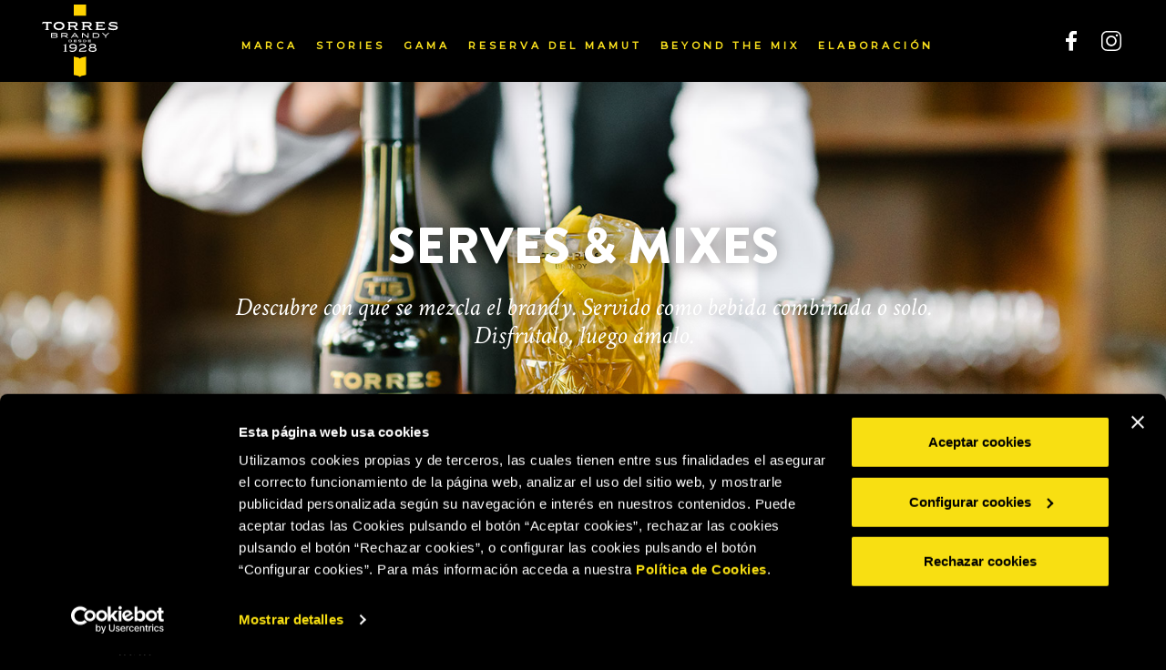

--- FILE ---
content_type: text/html; charset=UTF-8
request_url: https://www.torresbrandy.com/es/serves-and-mixes?field_serves_main_product_target_id_verf=9&field_serves_filter_3_target_id_verf=7
body_size: 6546
content:
<!DOCTYPE html>
<html lang="es" dir="ltr" prefix="content: http://purl.org/rss/1.0/modules/content/  dc: http://purl.org/dc/terms/  foaf: http://xmlns.com/foaf/0.1/  og: http://ogp.me/ns#  rdfs: http://www.w3.org/2000/01/rdf-schema#  schema: http://schema.org/  sioc: http://rdfs.org/sioc/ns#  sioct: http://rdfs.org/sioc/types#  skos: http://www.w3.org/2004/02/skos/core#  xsd: http://www.w3.org/2001/XMLSchema# ">
  <head>
    <meta charset="utf-8" />
<link rel="canonical" href="https://www.torresbrandy.com/es/serves-and-mixes" />
<meta name="description" content="No te preguntes con qué se mezcla el brandy. Descúbrelo y disfruta de la mejores recetas elaboradas con Torres Brandy" />
<meta name="Generator" content="Drupal 9 (https://www.drupal.org)" />
<meta name="MobileOptimized" content="width" />
<meta name="HandheldFriendly" content="true" />
<meta name="viewport" content="width=device-width, initial-scale=1.0" />
<link rel="icon" href="/favicon.png" type="image/vnd.microsoft.icon" />
<link rel="alternate" hreflang="es" href="https://www.torresbrandy.com/es/serves-and-mixes" />
<link rel="alternate" hreflang="en" href="https://www.torresbrandy.com/en/serves-and-mixes" />
<link rel="alternate" hreflang="ru" href="https://www.torresbrandy.com/ru/%D0%BF%D0%BE%D0%B4%D0%B0%D0%B2%D0%B0%D1%82%D1%8C-%D1%81%D0%BC%D0%B5%D1%88%D0%B8%D0%B2%D0%B0%D1%82%D1%8C" />
<link rel="alternate" hreflang="mx" href="https://www.torresbrandy.com/mx/serves-and-mixes" />

    <title>Torres Brandy. ¿Con qué se mezcla el brandy?</title>
    <link rel="stylesheet" media="all" href="/core/modules/system/css/components/ajax-progress.module.css?t92fbf" />
<link rel="stylesheet" media="all" href="/core/modules/system/css/components/align.module.css?t92fbf" />
<link rel="stylesheet" media="all" href="/core/modules/system/css/components/autocomplete-loading.module.css?t92fbf" />
<link rel="stylesheet" media="all" href="/core/modules/system/css/components/fieldgroup.module.css?t92fbf" />
<link rel="stylesheet" media="all" href="/core/modules/system/css/components/container-inline.module.css?t92fbf" />
<link rel="stylesheet" media="all" href="/core/modules/system/css/components/clearfix.module.css?t92fbf" />
<link rel="stylesheet" media="all" href="/core/modules/system/css/components/details.module.css?t92fbf" />
<link rel="stylesheet" media="all" href="/core/modules/system/css/components/hidden.module.css?t92fbf" />
<link rel="stylesheet" media="all" href="/core/modules/system/css/components/item-list.module.css?t92fbf" />
<link rel="stylesheet" media="all" href="/core/modules/system/css/components/js.module.css?t92fbf" />
<link rel="stylesheet" media="all" href="/core/modules/system/css/components/nowrap.module.css?t92fbf" />
<link rel="stylesheet" media="all" href="/core/modules/system/css/components/position-container.module.css?t92fbf" />
<link rel="stylesheet" media="all" href="/core/modules/system/css/components/progress.module.css?t92fbf" />
<link rel="stylesheet" media="all" href="/core/modules/system/css/components/reset-appearance.module.css?t92fbf" />
<link rel="stylesheet" media="all" href="/core/modules/system/css/components/resize.module.css?t92fbf" />
<link rel="stylesheet" media="all" href="/core/modules/system/css/components/sticky-header.module.css?t92fbf" />
<link rel="stylesheet" media="all" href="/core/modules/system/css/components/system-status-counter.css?t92fbf" />
<link rel="stylesheet" media="all" href="/core/modules/system/css/components/system-status-report-counters.css?t92fbf" />
<link rel="stylesheet" media="all" href="/core/modules/system/css/components/system-status-report-general-info.css?t92fbf" />
<link rel="stylesheet" media="all" href="/core/modules/system/css/components/tabledrag.module.css?t92fbf" />
<link rel="stylesheet" media="all" href="/core/modules/system/css/components/tablesort.module.css?t92fbf" />
<link rel="stylesheet" media="all" href="/core/modules/system/css/components/tree-child.module.css?t92fbf" />
<link rel="stylesheet" media="all" href="/core/modules/views/css/views.module.css?t92fbf" />
<link rel="stylesheet" media="all" href="/modules/better_exposed_filters/css/better_exposed_filters.css?t92fbf" />
<link rel="stylesheet" media="all" href="/modules/paragraphs/css/paragraphs.unpublished.css?t92fbf" />
<link rel="stylesheet" media="all" href="/themes/custom/torresbrandy/includes/bootstrap/css/bootstrap.min.css?t92fbf" />
<link rel="stylesheet" media="all" href="/themes/custom/torresbrandy/includes/bootstrap/css/docs.min.css?t92fbf" />
<link rel="stylesheet" media="all" href="/themes/custom/torresbrandy/includes/swiper/swiper.min.css?t92fbf" />
<link rel="stylesheet" media="all" href="/themes/custom/torresbrandy/includes/agecheck/agecheck-modified.css?t92fbf" />
<link rel="stylesheet" media="all" href="/themes/custom/torresbrandy/includes/location/location-modified.css?t92fbf" />
<link rel="stylesheet" media="all" href="/themes/custom/torresbrandy/css/base.css?t92fbf" />
<link rel="stylesheet" media="all" href="/themes/custom/torresbrandy/css/style.css?t92fbf" />
<link rel="stylesheet" media="all" href="/themes/custom/torresbrandy/css/agecheck-custom.css?t92fbf" />
<link rel="stylesheet" media="all" href="/themes/custom/torresbrandy/css/custom.css?t92fbf" />
<link rel="stylesheet" media="all" href="/themes/custom/torresbrandy/css/responsive.css?t92fbf" />

    


	<!-- Global site tag (gtag.js) - Google Analytics -->
	<script async src="https://www.googletagmanager.com/gtag/js?id=G-PT4EJ18TLJ"></script>
	<script>
	  window.dataLayer = window.dataLayer || [];
	  function gtag(){dataLayer.push(arguments);}
	  gtag('js', new Date());

	  gtag('config', 'G-PT4EJ18TLJ');
	</script>

    <!-- Global site tag (gtag.js) - Google Analytics -->
        <!-- Global site tag (gtag.js) - Google Analytics -->
       <script id="Cookiebot" src="https://consent.cookiebot.com/uc.js" data-culture="es" data-cbid="9326664e-5ccb-40a9-a555-c0a16549540a" data-blockingmode="auto" type="text/javascript"></script>
    <meta name="facebook-domain-verification" content="v81cfhpwg0mxlx9thasb9aevtfjslp" />
  </head>
  <body class="simple-page-class node-25">
        <a href="#main-content" class="visually-hidden focusable">
      Pasar al contenido principal
    </a>
    
      <div class="dialog-off-canvas-main-canvas" data-off-canvas-main-canvas>
    <div class="layout-container  sticky-on">
  <header class="nav-header sticky-header">
    <div class="container-1200">
      <div class="row">
        <!-- Logo -->
                <div class="col-md-2 logo">
            <div class="menu-ico">
              <a href="#">
                <i class="ionicons ion-navicon-round"></i>
              </a>
            </div>
              <div class="region region-logo">
    <div id="block-torresbrandy-branding" class="block block-system-branding-block">
  
    
        <a href="/es" rel="home">
      <img src="/themes/custom/torresbrandy/logo.svg" alt="Inicio" />
    </a>
      
</div>

  </div>

        </div>
                <!-- End Logo -->

        <!-- Main Menu Navigation and Search -->
                <nav class="col-md-10 navbar main-menu-search">
          <div class="main-menu">
              <div class="region region-main-menu">
    <nav role="navigation" aria-labelledby="block-torresbrandy-main-menu-menu" id="block-torresbrandy-main-menu">
  
        
              <ul>
              <li>
        <a href="/es/nuestra-marca" data-drupal-link-system-path="node/3">Marca</a>
              </li>
          <li>
        <a href="https://stories.torresbrandy.com/es/" target="_blank">Stories</a>
              </li>
          <li>
        <a href="/es/brandies" data-drupal-link-system-path="node/24">Gama</a>
              </li>
          <li>
        <a href="/es/brandies/reserva-del-mamut" data-drupal-link-system-path="node/9">Reserva del Mamut</a>
              </li>
          <li>
        <a href="https://mixes.torresbrandy.com/es/" target="_blank">Beyond the mix</a>
              </li>
          <li>
        <a href="/es/elaboracion" data-drupal-link-system-path="node/4">Elaboración</a>
              </li>
        </ul>
  


  </nav>

  </div>

            <div class="social-media-block">
              <a href="https://www.facebook.com/TorresBrandyOfficial/" class="face-link" target="_blank"><img src="/themes/custom/torresbrandy/images/facebook-icon.svg"><img class="hover" src="/themes/custom/torresbrandy/images/facebook-icon-hover.svg"></a>
              <a href="https://www.instagram.com/torresbrandyofficial" target="_blank"><img src="/themes/custom/torresbrandy/images/instagram-icon.svg"><img class="hover" src="/themes/custom/torresbrandy/images/instagram-icon-hover.svg"></a>
            </div>
          </div>
          <div class="search">
            
          </div>
        </nav>
        <div class="nav-top-expand">
          <button class="navbar-toggler" type="button" data-toggle="collapse" data-target="#navbarSupportedContent" aria-controls="navbarSupportedContent" aria-expanded="true" aria-label="Toggle navigation">
            <div></div>
            <div></div>
            <div></div>
          </button>
        </div>
                <!-- End Main Menu Navigation and Search -->
      </div>
    </div>
  </header>

  <!-- Slider -->
    <div class="slider">
      <div class="region region-slider">
    <div class="views-element-container block-top-banner block block-views-blocktop-banner-block-1" id="block-views-block-top-banner-block-1">
  
    
      <div><div class="js-view-dom-id-c133e7766a5f910cf95e14b9f49dc2ee552afb5da22fa92bc627252f9e28ff1a">
  
  
  

  
  
  

  <div class="views-field views-field-field-p-banner"><div class="field-content"><div class="banner-wrapper">
  <div class="banner ">
    <div class="container-wrapper center-vertically-parent center-vertically-parent-absolute">
        <div class="container-1200 center-vertically-child">
          <div class="text-wrapper animation-l2r">
                            <div class="slide-title color-black-0">
                <h1><strong>SERVES &amp; MIXES</strong>
</h1>
              </div>
                                          <div class="slide-subtitle">
                Descubre con qué se mezcla el brandy. Servido como bebida combinada o solo.<br>Disfrútalo, luego ámalo.
              </div>
                          </div>
        </div>
    </div>
    <div class="mobile-picture">
        <a class="mobile-btn" href=""  onclick="return false;" >
            <picture>
                                <source srcset="/sites/default/files/2019-07/Serves-Mixes-es.jpg" media="(max-width: 767px)">
                                <source srcset="/sites/default/files/2019-06/01-Serves-Header.jpg">
                <img src="/sites/default/files/2019-06/01-Serves-Header.jpg" alt="Descubre con qué se mezcla el brandy. Servido como bebida combinada o solo. Disfrútalo, luego ámalo." typeof="foaf:Image" />
            </picture>
        </a>
    </div>
        
  </div>
</div></div></div>
    

  
  

  
  
</div>
</div>

  </div>

  </div>

  </div>
    <!-- End Slider -->

  <!-- Top Banner -->
    <!-- End Top Banner -->

  <!-- Highlighted -->
    <!-- End Highlighted -->

  <!-- Page Title -->
    <!-- End Page Title -->

  <!-- Help -->
    <!-- End Help -->

  <!-- Top Content Region -->
    <!-- End Top Content Region -->

  <!-- Main Content Region -->
  <main role="main" class="main-content">
      <div class="">
        <!-- Sidebar First -->
                <!-- End Sidebar First -->

        <!-- Content -->
                <div class="">
          <section class="layout-content">
              <div class="region region-content">
    <div data-drupal-messages-fallback class="hidden"></div>
<div id="block-torresbrandy-content" class="block block-system-main-block">
  
    
      <article data-history-node-id="25" role="article" about="/es/serves-and-mixes" typeof="schema:WebPage">

  
      <span property="schema:name" content="Serves &amp; mixes" class="hidden"></span>


  
  <div>
    
  </div>

</article>

  </div>
<div class="views-element-container block block-views-blockserves-mixes-block-1" id="block-views-block-serves-mixes-block-1">
  
    
      <div><div class="bar-filters">
    <div class="container-1300">
          <form class="views-exposed-form bef-exposed-form" data-bef-auto-submit-full-form="" data-bef-auto-submit="" data-bef-auto-submit-delay="500" data-drupal-selector="views-exposed-form-serves-mixes-block-1" action="/es/serves-and-mixes" method="get" id="views-exposed-form-serves-mixes-block-1" accept-charset="UTF-8">
  <div class="js-form-item form-item js-form-type-select form-item-field-serves-main-product-target-id-verf js-form-item-field-serves-main-product-target-id-verf">
      
        <input type="hidden" name="field_serves_main_product_target_id_verf" value="9" />
<div class="bef-links-use-ajax form-select bef-links" data-drupal-selector="edit-field-serves-main-product-target-id-verf" id="edit-field-serves-main-product-target-id-verf" name="field_serves_main_product_target_id_verf">
                                                                                                        
  <div class="children">
                                <a href="https://www.torresbrandy.com/es/serves-and-mixes?field_serves_filter_3_target_id_verf=7&amp;field_serves_main_product_target_id_verf=All" id="edit-field-serves-main-product-target-id-verf-all" name="field_serves_main_product_target_id_verf[All]" class="bef-link">Brandy</a>
                                        <a href="https://www.torresbrandy.com/es/serves-and-mixes?field_serves_filter_3_target_id_verf=7&amp;field_serves_main_product_target_id_verf=13" id="edit-field-serves-main-product-target-id-verf-13" name="field_serves_main_product_target_id_verf[13]" class="bef-link">JAIME I</a>
                                        <a href="https://www.torresbrandy.com/es/serves-and-mixes?field_serves_filter_3_target_id_verf=7" id="edit-field-serves-main-product-target-id-verf-9" name="field_serves_main_product_target_id_verf[9]" class="bef-link bef-link--selected">RESERVA DEL MAMUT</a>
                                        <a href="https://www.torresbrandy.com/es/serves-and-mixes?field_serves_filter_3_target_id_verf=7&amp;field_serves_main_product_target_id_verf=8" id="edit-field-serves-main-product-target-id-verf-8" name="field_serves_main_product_target_id_verf[8]" class="bef-link">TORRES 5</a>
                                        <a href="https://www.torresbrandy.com/es/serves-and-mixes?field_serves_filter_3_target_id_verf=7&amp;field_serves_main_product_target_id_verf=14" id="edit-field-serves-main-product-target-id-verf-14" name="field_serves_main_product_target_id_verf[14]" class="bef-link">TORRES 10</a>
                                        <a href="https://www.torresbrandy.com/es/serves-and-mixes?field_serves_filter_3_target_id_verf=7&amp;field_serves_main_product_target_id_verf=29" id="edit-field-serves-main-product-target-id-verf-29" name="field_serves_main_product_target_id_verf[29]" class="bef-link">TORRES 10 DOUBLE BARREL</a>
                                        <a href="https://www.torresbrandy.com/es/serves-and-mixes?field_serves_filter_3_target_id_verf=7&amp;field_serves_main_product_target_id_verf=11" id="edit-field-serves-main-product-target-id-verf-11" name="field_serves_main_product_target_id_verf[11]" class="bef-link">TORRES 15</a>
                                        <a href="https://www.torresbrandy.com/es/serves-and-mixes?field_serves_filter_3_target_id_verf=7&amp;field_serves_main_product_target_id_verf=12" id="edit-field-serves-main-product-target-id-verf-12" name="field_serves_main_product_target_id_verf[12]" class="bef-link">TORRES 20</a>
                                        <a href="https://www.torresbrandy.com/es/serves-and-mixes?field_serves_filter_3_target_id_verf=7&amp;field_serves_main_product_target_id_verf=31" id="edit-field-serves-main-product-target-id-verf-31" name="field_serves_main_product_target_id_verf[31]" class="bef-link">TORRES ALTA LUZ</a>
                                        <a href="https://www.torresbrandy.com/es/serves-and-mixes?field_serves_filter_3_target_id_verf=7&amp;field_serves_main_product_target_id_verf=10" id="edit-field-serves-main-product-target-id-verf-10" name="field_serves_main_product_target_id_verf[10]" class="bef-link">TORRES SPICED</a>
               
    </div>
</div>

        </div>
<div class="js-form-item form-item js-form-type-select form-item-field-serves-filter-2-target-id-verf js-form-item-field-serves-filter-2-target-id-verf">
      
        <input type="hidden" name="field_serves_filter_2_target_id_verf" value="All" />
<div class="bef-links-use-ajax form-select bef-links" data-drupal-selector="edit-field-serves-filter-2-target-id-verf" id="edit-field-serves-filter-2-target-id-verf" name="field_serves_filter_2_target_id_verf">
                                  
  <div class="children">
                                <a href="https://www.torresbrandy.com/es/serves-and-mixes?field_serves_filter_3_target_id_verf=7&amp;field_serves_main_product_target_id_verf=9" id="edit-field-serves-filter-2-target-id-verf-all" name="field_serves_filter_2_target_id_verf[All]" class="bef-link bef-link--selected">Filtro 2</a>
                                        <a href="https://www.torresbrandy.com/es/serves-and-mixes?field_serves_filter_3_target_id_verf=7&amp;field_serves_main_product_target_id_verf=9&amp;field_serves_filter_2_target_id_verf=4" id="edit-field-serves-filter-2-target-id-verf-4" name="field_serves_filter_2_target_id_verf[4]" class="bef-link">test 1</a>
                                        <a href="https://www.torresbrandy.com/es/serves-and-mixes?field_serves_filter_3_target_id_verf=7&amp;field_serves_main_product_target_id_verf=9&amp;field_serves_filter_2_target_id_verf=5" id="edit-field-serves-filter-2-target-id-verf-5" name="field_serves_filter_2_target_id_verf[5]" class="bef-link">test 2</a>
               
    </div>
</div>

        </div>
<div class="js-form-item form-item js-form-type-select form-item-field-serves-filter-3-target-id-verf js-form-item-field-serves-filter-3-target-id-verf">
      
        <input type="hidden" name="field_serves_filter_3_target_id_verf" value="7" />
<div class="bef-links-use-ajax form-select bef-links" data-drupal-selector="edit-field-serves-filter-3-target-id-verf" id="edit-field-serves-filter-3-target-id-verf" name="field_serves_filter_3_target_id_verf">
                                  
  <div class="children">
                                <a href="https://www.torresbrandy.com/es/serves-and-mixes?field_serves_filter_3_target_id_verf=All&amp;field_serves_main_product_target_id_verf=9" id="edit-field-serves-filter-3-target-id-verf-all" name="field_serves_filter_3_target_id_verf[All]" class="bef-link">Filtro 3</a>
                                        <a href="https://www.torresbrandy.com/es/serves-and-mixes?field_serves_filter_3_target_id_verf=6&amp;field_serves_main_product_target_id_verf=9" id="edit-field-serves-filter-3-target-id-verf-6" name="field_serves_filter_3_target_id_verf[6]" class="bef-link">test 3</a>
                                        <a href="https://www.torresbrandy.com/es/serves-and-mixes?field_serves_main_product_target_id_verf=9" id="edit-field-serves-filter-3-target-id-verf-7" name="field_serves_filter_3_target_id_verf[7]" class="bef-link bef-link--selected">test 4</a>
               
    </div>
</div>

        </div>
<div class="js-form-item form-item js-form-type-textfield form-item-field-serves-title-value js-form-item-field-serves-title-value">
      
        <input data-drupal-selector="edit-field-serves-title-value" type="text" id="edit-field-serves-title-value" name="field_serves_title_value" value="" size="30" maxlength="128" class="form-text" />

        </div>
<div data-drupal-selector="edit-actions" class="form-actions js-form-wrapper form-wrapper" id="edit-actions"><input data-bef-auto-submit-click="" class="js-hide button js-form-submit form-submit" data-drupal-selector="edit-submit-serves-mixes" type="submit" id="edit-submit-serves-mixes" value="Apply" />
</div>


</form>

    </div>      
</div>      
<div class="view-container">      

                    

</div>    

</div>

  </div>

  </div>

          </section>
        </div>
                <!-- End Content -->

        <!-- Sidebar Second -->
                <!-- End Sidebar Second -->
      </div>
  </main>
  <!-- End Main Content Region -->

  <!-- InstgramRegion -->
    <!-- End Main Instagram -->

  <!-- Bottom Content Region -->
    <!-- End Bottom Content Region -->

  <!-- Bottom Region -->
    <!-- End Bottom Region -->

  <!-- Footer -->
    <!-- End Footer -->

  <!-- Start Subfooter -->
    <div class="subfooter">
      <div class="container">
        <div class="row">
          <div class="col-md-12">
              <div class="subfooter-wrapper block">
                <div class="subfooter-logo"><a href="https://www.torresbrandy.com/es"><img alt="Logo" src="/themes/custom/torresbrandy/logo.svg" /></a></div>
                <div class="subfooter-right-text">Bebe con moderación</div>
                <div class="languages-wrapper">  <div class="region region-language">
    <div class="language-switcher-language-url block block-language-blocklanguage-interface" id="block-languageswitcher" role="navigation">
  
    
      <ul class="links"><li hreflang="es" data-drupal-link-query="{&quot;field_serves_filter_3_target_id_verf&quot;:&quot;7&quot;,&quot;field_serves_main_product_target_id_verf&quot;:&quot;9&quot;}" data-drupal-link-system-path="node/25" class="is-active">
                <a href="/es/serves-and-mixes?field_serves_filter_3_target_id_verf=7&amp;field_serves_main_product_target_id_verf=9" class="language-link is-active" hreflang="es" data-drupal-link-query="{&quot;field_serves_filter_3_target_id_verf&quot;:&quot;7&quot;,&quot;field_serves_main_product_target_id_verf&quot;:&quot;9&quot;}" data-drupal-link-system-path="node/25">España</a>
            </li><li hreflang="en" data-drupal-link-query="{&quot;field_serves_filter_3_target_id_verf&quot;:&quot;7&quot;,&quot;field_serves_main_product_target_id_verf&quot;:&quot;9&quot;}" data-drupal-link-system-path="node/25">
                <a href="/en/serves-and-mixes?field_serves_filter_3_target_id_verf=7&amp;field_serves_main_product_target_id_verf=9" class="language-link" hreflang="en" data-drupal-link-query="{&quot;field_serves_filter_3_target_id_verf&quot;:&quot;7&quot;,&quot;field_serves_main_product_target_id_verf&quot;:&quot;9&quot;}" data-drupal-link-system-path="node/25">International</a>
            </li><li hreflang="ru" data-drupal-link-query="{&quot;field_serves_filter_3_target_id_verf&quot;:&quot;7&quot;,&quot;field_serves_main_product_target_id_verf&quot;:&quot;9&quot;}" data-drupal-link-system-path="node/25">
                <a href="/ru/%D0%BF%D0%BE%D0%B4%D0%B0%D0%B2%D0%B0%D1%82%D1%8C-%D1%81%D0%BC%D0%B5%D1%88%D0%B8%D0%B2%D0%B0%D1%82%D1%8C?field_serves_filter_3_target_id_verf=7&amp;field_serves_main_product_target_id_verf=9" class="language-link" hreflang="ru" data-drupal-link-query="{&quot;field_serves_filter_3_target_id_verf&quot;:&quot;7&quot;,&quot;field_serves_main_product_target_id_verf&quot;:&quot;9&quot;}" data-drupal-link-system-path="node/25">Россия</a>
            </li><li hreflang="mx" data-drupal-link-query="{&quot;field_serves_filter_3_target_id_verf&quot;:&quot;7&quot;,&quot;field_serves_main_product_target_id_verf&quot;:&quot;9&quot;}" data-drupal-link-system-path="node/25">
                <a href="/mx/serves-and-mixes?field_serves_filter_3_target_id_verf=7&amp;field_serves_main_product_target_id_verf=9" class="language-link" hreflang="mx" data-drupal-link-query="{&quot;field_serves_filter_3_target_id_verf&quot;:&quot;7&quot;,&quot;field_serves_main_product_target_id_verf&quot;:&quot;9&quot;}" data-drupal-link-system-path="node/25">México</a>
            </li></ul>
  </div>

  </div>
</div>
                    <nav role="navigation" aria-labelledby="block-menufooter-menu" id="block-menufooter" class="block-footer">
  
        
              <ul>
              <li>
        <a href="/es/contacto" data-drupal-link-system-path="node/15">Contacto</a>
              </li>
          <li>
        <a href="https://report.whistleb.com/es/torres">Denuncias</a>
              </li>
          <li>
        <a href="/es/aviso-legal" data-drupal-link-system-path="node/26">Aviso legal</a>
              </li>
          <li>
        <a href="/es/politica-de-privacidad" data-drupal-link-system-path="node/28">Política de privacidad</a>
              </li>
          <li>
        <a href="/es/politica-de-cookies" data-drupal-link-system-path="node/27">Política de cookies</a>
              </li>
        </ul>
  


  </nav>


                <div class="subfooter-rights-reserved">©2026 Miguel Torres S.A. Todos los derechos reservados.</div>
              </div>
          </div>
        </div>
      </div>
    </div>
  <!-- End Subfooter -->

</div>
  </div>

    

    <script type="application/json" data-drupal-selector="drupal-settings-json">{"path":{"baseUrl":"\/","scriptPath":null,"pathPrefix":"es\/","currentPath":"node\/25","currentPathIsAdmin":false,"isFront":false,"currentLanguage":"es","currentQuery":{"field_serves_filter_3_target_id_verf":"7","field_serves_main_product_target_id_verf":"9"}},"pluralDelimiter":"\u0003","suppressDeprecationErrors":true,"ajaxPageState":{"libraries":"better_exposed_filters\/auto_submit,better_exposed_filters\/general,better_exposed_filters\/links_use_ajax,paragraphs\/drupal.paragraphs.unpublished,system\/base,torresbrandy\/bootstrap,torresbrandy\/global-components,views\/views.ajax,views\/views.module","theme":"torresbrandy","theme_token":null},"ajaxTrustedUrl":{"\/es\/serves-and-mixes":true},"views":{"ajax_path":"\/es\/views\/ajax","ajaxViews":{"views_dom_id:ba439c69ca3fcc011ecf5a534ec780d284e172c50d238ae52966aa5ca4edbe7a":{"view_name":"serves_mixes","view_display_id":"block_1","view_args":"","view_path":"\/node\/25","view_base_path":null,"view_dom_id":"ba439c69ca3fcc011ecf5a534ec780d284e172c50d238ae52966aa5ca4edbe7a","pager_element":0}}},"user":{"uid":0,"permissionsHash":"bc1c0b69c178a95ac9ef9d6e24db347d3a651a55c5fb4d8db37acb93c00eb3e0"}}</script>
<script src="/core/assets/vendor/jquery/jquery.min.js?v=3.6.3"></script>
<script src="/core/misc/polyfills/nodelist.foreach.js?v=9.5.8"></script>
<script src="/core/misc/polyfills/element.matches.js?v=9.5.8"></script>
<script src="/core/misc/polyfills/object.assign.js?v=9.5.8"></script>
<script src="/core/assets/vendor/css-escape/css.escape.js?v=1.5.1"></script>
<script src="/core/assets/vendor/es6-promise/es6-promise.auto.min.js?v=4.2.8"></script>
<script src="/core/assets/vendor/once/once.min.js?v=1.0.1"></script>
<script src="/core/assets/vendor/jquery-once/jquery.once.min.js?v=2.2.3"></script>
<script src="/core/misc/drupalSettingsLoader.js?v=9.5.8"></script>
<script src="/sites/default/files/languages/es_ZSb6A3-BTo_5JREwMkB-XXAqbj_ZbG2RLCaM7UExX54.js?t92fbf"></script>
<script src="/core/misc/drupal.js?v=9.5.8"></script>
<script src="/core/misc/drupal.init.js?v=9.5.8"></script>
<script src="/core/assets/vendor/tabbable/index.umd.min.js?v=5.3.3"></script>
<script src="/core/misc/progress.js?v=9.5.8"></script>
<script src="/core/misc/jquery.once.bc.js?v=9.5.8"></script>
<script src="/core/assets/vendor/loadjs/loadjs.min.js?v=4.2.0"></script>
<script src="/core/misc/ajax.js?v=9.5.8"></script>
<script src="/themes/custom/torresbrandy/includes/bootstrap/js/bootstrap.min.js?v=1.x"></script>
<script src="/themes/custom/torresbrandy/includes/swiper/swiper.min.js?v=4.x"></script>
<script src="/themes/custom/torresbrandy/includes/agecheck/jquery.agecheck-modified.js?v=1.x"></script>
<script src="/themes/custom/torresbrandy/includes/location/jquery.location-modified.js?v=1.x"></script>
<script src="/themes/custom/torresbrandy/js/torresbrandy.js?t92fbf"></script>
<script src="/core/assets/vendor/jquery-form/jquery.form.min.js?v=4.3.0"></script>
<script src="/core/modules/views/js/base.js?v=9.5.8"></script>
<script src="/core/modules/views/js/ajax_view.js?v=9.5.8"></script>
<script src="/modules/better_exposed_filters/js/better_exposed_filters.js?v=4.x"></script>
<script src="/core/misc/debounce.js?v=9.5.8"></script>
<script src="/modules/better_exposed_filters/js/auto_submit.js?v=4.x"></script>
<script src="/modules/better_exposed_filters/js/bef_links_use_ajax.js?v=4.x"></script>


	<!-- Facebook Pixel Code -->
		<script>
		  !function(f,b,e,v,n,t,s)
		  {if(f.fbq)return;n=f.fbq=function(){n.callMethod?
		  n.callMethod.apply(n,arguments):n.queue.push(arguments)};
		  if(!f._fbq)f._fbq=n;n.push=n;n.loaded=!0;n.version='2.0';
		  n.queue=[];t=b.createElement(e);t.async=!0;
		  t.src=v;s=b.getElementsByTagName(e)[0];
		  s.parentNode.insertBefore(t,s)}(window, document,'script',
		  'https://connect.facebook.net/en_US/fbevents.js');
		  fbq('init', '154599843109097');
		  fbq('track', 'PageView');
		</script>
		<noscript><img height="1" width="1" style="display:none"
		  src="https://www.facebook.com/tr?id=154599843109097&ev=PageView&noscript=1"
		/></noscript>
		<!-- End Facebook Pixel Code -->
  </body>

</html>


--- FILE ---
content_type: text/css
request_url: https://www.torresbrandy.com/themes/custom/torresbrandy/includes/location/location-modified.css?t92fbf
body_size: 622
content:
.ac-overlay{
    display:none;
}
.ac-container {
    box-sizing: border-box;
    width: 360px;
    padding: 20px 20px 30px 20px;
    background: #ffffff;
    z-index: 99999;
    opacity:0;
    text-align:center;
    border-radius: 4px;
    box-shadow:0px 0px 5px #000;
    font-weight:normal;
}
#location.ac-container h2 {
    box-sizing: border-box;
    margin-top:0!important;
    margin-bottom: 64px!important;
    font-size:30px;
    color: white;
    font-weight: 300;
    letter-spacing: 1.89px;
    padding-bottom:0!important;
}
#location.ac-container h3 {
    box-sizing: border-box;
    color:#649D09;
    margin-bottom:5px;
    margin-top:15px;
    font-size:26px;
}
#location.ac-container img {
    margin-bottom: 40px!important;
    height: 199px!important;
}
#location.ac-container p {
    box-sizing: border-box;
    margin:0 0 18px 0;
    font-size: 20px;
    color:white;
    line-height: 20px;
}
#location.ac-container h2+p {
    margin: 0 auto;
    margin-bottom: 38px;
    padding-bottom: 0!important;
    letter-spacing: 1.26px;
}
#location.ac-container p strong {
    color:#FF1F1F;
}
#location.ac-container .container_button {
    display: inline-block;
    margin: 0 auto;
}
#location.ac-container button{
    width: 368px;
    max-width: 100%;
    display: inline-block;
    padding: 14px 0px;
    text-align: center;
    color: black;
    background-color: #FEE710;
    margin: 0 20px 0 20px;
    font-size: 18px;
    text-transform: uppercase;
    text-shadow: none;
    border-radius: 0;
    font-family: BrandonGrotesque;
}
#location.ac-container button#international_link {
    border: 2px solid #fee710;
    background: transparent;
    color: #fee710;
}
#location.ac-container button:hover {
    background: white;
    color: black!important;
    transition: .3s ease all;
}
#location.ac-container button#international_link:hover {
    border: 2px solid white;
    color: black!important;
    background: white;
    transition: .3s ease all;
}
#location.ac-container .subfooter-right-text {
    margin-top: 75px;
    font-family: BrandonGrotesque;
    text-transform: uppercase;
    color: white;
    font-weight: 300;
}
#location.ac-container .subfooter-rights-reserved {
    color: #595753;
    font-size: 14px;
    margin-top: 20px;
    font-family: BrandonGrotesque;
}
#location.ac-container .block-footer {
}
#location.ac-container .block-footer ul {
    display: inline-flex;
    font-size: 14px;
    margin-top: 20px;
}
#location.ac-container .block-footer ul li {
    display: flex;
    font-size: 14px;
    margin-right: 30px;
    margin-left: 30px;
}
#location.ac-container .block-footer ul li:first-child {
    display: none;
}
#location.ac-container .block-footer ul li a {
    display: flex;
    font-size: 14px;
    text-decoration: none;
    font-family: BrandonGrotesque;
    font-weight: 300;
}

@media (max-width: 856px) {
    #location.ac-container {
        width: 100%;
        padding: 100px 16px 0 16px;
        margin: 0;
    }
    #location.ac-container h2 {
        line-height: 40px;
        margin-bottom: 40px!important;
    }
    #location.ac-container p {
        margin-bottom: 40px;
    }
    #location.ac-container .container_button {
        width: 100%;
        text-align: center;
    }
    #location.ac-container button {
        font-size: 13px;
        margin: 0;
    }
    #location.ac-container button#us_link {
        margin-bottom: 24px;
    }
    #location.ac-container .subfooter-right-text {
        margin-top: 55px;
    }
    #location.ac-container .block-footer ul li {
        width: 33.3%;
        justify-content: center;
        margin: 0;
    }
    .ac-container .block-footer ul {
        width: 460px;
    }
}
@media (max-width: 400px) {
    #location.ac-container h2 {
        font-size: 26px;
    }
}

--- FILE ---
content_type: text/css
request_url: https://www.torresbrandy.com/themes/custom/torresbrandy/css/base.css?t92fbf
body_size: 2440
content:
@import url('https://fonts.googleapis.com/css?family=Montserrat:400,400i,500,500i');
@font-face {
    font-family: 'BrandonGrotesque';
    src: url('../fonts/BrandonGrotesque-Light.woff2') format('woff2'),
        url('../fonts/BrandonGrotesque-Light.woff') format('woff');
    font-weight: 300;
    font-style: normal;
}

@font-face {
    font-family: 'BrandonGrotesque';
    src: url('../fonts/BrandonGrotesque-BoldItalic.woff2') format('woff2'),
        url('../fonts/BrandonGrotesque-BoldItalic.woff') format('woff');
    font-weight: bold;
    font-style: italic;
}

@font-face {
    font-family: 'BrandonGrotesque';
    src: url('../fonts/BrandonGrotesque-MediumItalic.woff2') format('woff2'),
        url('../fonts/BrandonGrotesque-MediumItalic.woff') format('woff');
    font-weight: 500;
    font-style: italic;
}

@font-face {
    font-family: 'BrandonGrotesque';
    src: url('../fonts/BrandonGrotesque-Regular.woff2') format('woff2'),
        url('../fonts/BrandonGrotesque-Regular.woff') format('woff');
    font-weight: normal;
    font-style: normal;
}

@font-face {
    font-family: 'BrandonGrotesque';
    src: url('../fonts/BrandonGrotesque-Thin.woff2') format('woff2'),
        url('../fonts/BrandonGrotesque-Thin.woff') format('woff');
    font-weight: 100;
    font-style: normal;
}

@font-face {
    font-family: 'BrandonGrotesque';
    src: url('../fonts/BrandonGrotesque-Bold.woff2') format('woff2'),
        url('../fonts/BrandonGrotesque-Bold.woff') format('woff');
    font-weight: bold;
    font-style: normal;
}

@font-face {
    font-family: 'BrandonGrotesque';
    src: url('../fonts/BrandonGrotesque-Black.woff2') format('woff2'),
        url('../fonts/BrandonGrotesque-Black.woff') format('woff');
    font-weight: 900;
    font-style: normal;
}

@font-face {
    font-family: 'BrandonGrotesque';
    src: url('../fonts/BrandonGrotesque-LightItalic.woff2') format('woff2'),
        url('../fonts/BrandonGrotesque-LightItalic.woff') format('woff');
    font-weight: 300;
    font-style: italic;
}

@font-face {
    font-family: 'BrandonGrotesque';
    src: url('../fonts/BrandonGrotesque-Medium.woff2') format('woff2'),
        url('../fonts/BrandonGrotesque-Medium.woff') format('woff');
    font-weight: 500;
    font-style: normal;
}

@font-face {
    font-family: 'BrandonGrotesque';
    src: url('../fonts/BrandonGrotesque-RegularItalic.woff2') format('woff2'),
        url('../fonts/BrandonGrotesque-RegularItalic.woff') format('woff');
    font-weight: normal;
    font-style: italic;
}

@font-face {
    font-family: 'BrandonGrotesque';
    src: url('../fonts/BrandonGrotesque-BlackItalic.woff2') format('woff2'),
        url('../fonts/BrandonGrotesque-BlackItalic.woff') format('woff');
    font-weight: 900;
    font-style: italic;
}

@font-face {
    font-family: 'BrandonGrotesque';
    src: url('../fonts/BrandonGrotesque-ThinItalic.woff2') format('woff2'),
        url('../fonts/BrandonGrotesque-ThinItalic.woff') format('woff');
    font-weight: 100;
    font-style: italic;
}

@font-face {
    font-family: 'Myriad Pro';
    src: url('../fonts/MyriadPro-Bold.woff2') format('woff2'),
        url('../fonts/MyriadPro-Bold.woff') format('woff');
    font-weight: bold;
    font-style: normal;
}

@font-face {
    font-family: 'Myriad Pro';
    src: url('../fonts/MyriadPro-BlackIt.woff2') format('woff2'),
        url('../fonts/MyriadPro-BlackIt.woff') format('woff');
    font-weight: 900;
    font-style: italic;
}

@font-face {
    font-family: 'Myriad Pro';
    src: url('../fonts/MyriadPro-BoldIt.woff2') format('woff2'),
        url('../fonts/MyriadPro-BoldIt.woff') format('woff');
    font-weight: bold;
    font-style: italic;
}

@font-face {
    font-family: 'Myriad Pro';
    src: url('../fonts/MyriadPro-It.woff2') format('woff2'),
        url('../fonts/MyriadPro-It.woff') format('woff');
    font-weight: normal;
    font-style: italic;
}

@font-face {
    font-family: 'Myriad Pro';
    src: url('../fonts/MyriadPro-Black.woff2') format('woff2'),
        url('../fonts/MyriadPro-Black.woff') format('woff');
    font-weight: 900;
    font-style: normal;
}

@font-face {
    font-family: 'Myriad Pro';
    src: url('../fonts/MyriadPro-Light.woff2') format('woff2'),
        url('../fonts/MyriadPro-Light.woff') format('woff');
    font-weight: 300;
    font-style: normal;
}

@font-face {
    font-family: 'Myriad Pro';
    src: url('../fonts/MyriadPro-Regular.woff2') format('woff2'),
        url('../fonts/MyriadPro-Regular.woff') format('woff');
    font-weight: normal;
    font-style: normal;
}

@font-face {
    font-family: 'Myriad Pro';
    src: url('../fonts/MyriadPro-LightIt.woff2') format('woff2'),
        url('../fonts/MyriadPro-LightIt.woff') format('woff');
    font-weight: 300;
    font-style: italic;
}

@font-face {
    font-family: 'Myriad Pro';
    src: url('../fonts/MyriadPro-Semibold.woff2') format('woff2'),
        url('../fonts/MyriadPro-Semibold.woff') format('woff');
    font-weight: 600;
    font-style: normal;
}

@font-face {
    font-family: 'Myriad Pro';
    src: url('../fonts/MyriadPro-SemiboldIt.woff2') format('woff2'),
        url('../fonts/MyriadPro-SemiboldIt.woff') format('woff');
    font-weight: 600;
    font-style: italic;
}

/* latin */
@font-face {
  font-family: 'Crimson Text';
  font-style: italic;
  font-weight: 400;
  font-display: swap;
  src: local('Crimson Text Italic'), local('CrimsonText-Italic'), url(https://fonts.gstatic.com/s/crimsontext/v9/wlpogwHKFkZgtmSR3NB0oRJfajhRK_Z_3rhH.woff2) format('woff2');
  unicode-range: U+0000-00FF, U+0131, U+0152-0153, U+02BB-02BC, U+02C6, U+02DA, U+02DC, U+2000-206F, U+2074, U+20AC, U+2122, U+2191, U+2193, U+2212, U+2215, U+FEFF, U+FFFD;
}
/* latin */
@font-face {
  font-family: 'Crimson Text';
  font-style: italic;
  font-weight: 600;
  font-display: swap;
  src: local('Crimson Text SemiBold Italic'), local('CrimsonText-SemiBoldItalic'), url(https://fonts.gstatic.com/s/crimsontext/v9/wlprgwHKFkZgtmSR3NB0oRJfajCOD-NS_LVtfaKv.woff2) format('woff2');
  unicode-range: U+0000-00FF, U+0131, U+0152-0153, U+02BB-02BC, U+02C6, U+02DA, U+02DC, U+2000-206F, U+2074, U+20AC, U+2122, U+2191, U+2193, U+2212, U+2215, U+FEFF, U+FFFD;
}
/* latin */
@font-face {
  font-family: 'Crimson Text';
  font-style: italic;
  font-weight: 700;
  font-display: swap;
  src: local('Crimson Text Bold Italic'), local('CrimsonText-BoldItalic'), url(https://fonts.gstatic.com/s/crimsontext/v9/wlprgwHKFkZgtmSR3NB0oRJfajDqDuNS_LVtfaKv.woff2) format('woff2');
  unicode-range: U+0000-00FF, U+0131, U+0152-0153, U+02BB-02BC, U+02C6, U+02DA, U+02DC, U+2000-206F, U+2074, U+20AC, U+2122, U+2191, U+2193, U+2212, U+2215, U+FEFF, U+FFFD;
}
/* latin */
@font-face {
  font-family: 'Crimson Text';
  font-style: normal;
  font-weight: 400;
  font-display: swap;
  src: local('Crimson Text Regular'), local('CrimsonText-Regular'), url(https://fonts.gstatic.com/s/crimsontext/v9/wlp2gwHKFkZgtmSR3NB0oRJfbwhTIfFd3A.woff2) format('woff2');
  unicode-range: U+0000-00FF, U+0131, U+0152-0153, U+02BB-02BC, U+02C6, U+02DA, U+02DC, U+2000-206F, U+2074, U+20AC, U+2122, U+2191, U+2193, U+2212, U+2215, U+FEFF, U+FFFD;
}
/* latin */
@font-face {
  font-family: 'Crimson Text';
  font-style: normal;
  font-weight: 600;
  font-display: swap;
  src: local('Crimson Text SemiBold'), local('CrimsonText-SemiBold'), url(https://fonts.gstatic.com/s/crimsontext/v9/wlppgwHKFkZgtmSR3NB0oRJXsCxGDNNQ9rJPfw.woff2) format('woff2');
  unicode-range: U+0000-00FF, U+0131, U+0152-0153, U+02BB-02BC, U+02C6, U+02DA, U+02DC, U+2000-206F, U+2074, U+20AC, U+2122, U+2191, U+2193, U+2212, U+2215, U+FEFF, U+FFFD;
}
/* latin */
@font-face {
  font-family: 'Crimson Text';
  font-style: normal;
  font-weight: 700;
  font-display: swap;
  src: local('Crimson Text Bold'), local('CrimsonText-Bold'), url(https://fonts.gstatic.com/s/crimsontext/v9/wlppgwHKFkZgtmSR3NB0oRJX1C1GDNNQ9rJPfw.woff2) format('woff2');
  unicode-range: U+0000-00FF, U+0131, U+0152-0153, U+02BB-02BC, U+02C6, U+02DA, U+02DC, U+2000-206F, U+2074, U+20AC, U+2122, U+2191, U+2193, U+2212, U+2215, U+FEFF, U+FFFD;
}

html {
  height: 100%;
  scroll-behavior: smooth;
  -webkit-font-smoothing: antialiased;
}
body {
  min-height: 100%; 
  line-height: 1.4;
  word-wrap: break-word;
  font-family: "Myriad Pro", serif, Georgia;
  font-size: 20px;
  color: #000;
  font-weight:300;
  background-color: #000;
}
a,
a.link {
  color: #000;
  text-decoration:none;
}
a:hover,
a:active,
a:focus,
.link:hover,
.link:active,
.link:focus {
  opacity: 0.8;
  color: #000;
  text-decoration:none;
  transition: 0.3s;  
}
.link {
  text-decoration: none;
  color: #000;
}
h1 a,
h2 a {
  border-bottom: none;
}

/**
 * Reusable heading classes are included to help modules change the styling of
 * headings on a page without affecting accessibility.
 */
h1,
.h1 {
  margin: 15px 0 10px;
  font-weight: 500;
  font-size: 36px;
  color: #000;
  font-family:'BrandonGrotesque';
}
h2,
.h2 {
  margin: 15px 0 10px;
  font-weight: 500;
  font-size: 30px;
  font-family:'BrandonGrotesque';
}
h3,
.h3 {
  margin: 15px 0 10px;
  font-weight: 500;
  font-size: 24px;
  font-family:'BrandonGrotesque';
}
h4,
.h4 {
  margin: 15px 0 10px;
  font-weight: 500;
  font-size: 20px;
  font-family:'BrandonGrotesque';
}
h5,
.h5 {
  margin: 15px 0 10px;
  font-weight: 500;
  font-size: 16px;
  font-family:'BrandonGrotesque';
}
h6,
.h6 {
  margin: 15px 0 10px;
  font-weight: 500;
  font-size: 14px;
  font-family:'BrandonGrotesque';
}
p {
  margin: 0 0 1.2em;
}
del {
  text-decoration: line-through;
}

/* Table */
table {
  width: 100%;
}
table h1 { margin: 10px 0 10px; }
table h2 { margin: 10px 0 10px; }
table h3 { margin: 10px 0 10px; }
table h4 { margin: 10px 0 10px; }
table h5 { margin: 10px 0 10px; }
table h6 { margin: 10px 0 10px; }
td { border-top: 1px solid #e6e6e6; }
table tr:first-child td { border-top: 0px; }
.bd-example { border: 2px solid #f7f7f9; margin-left: 0px; margin-right: 0px; }
/* End Table */

/* Block has it's own color title. */
.block > h2 {
  color: #000 ;
  text-transform: uppercase;
  font-size: 20px;
}

blockquote {
  background: #f7f7f7;
  border-left: 3px solid #000; /* LTR */
  font-style: italic;
  margin: 1.5em 10px;
  padding: 0.5em 10px;
}
[dir="rtl"] blockquote {
  border-left: none;
  border-right: 1px solid #bbb;
}
blockquote:before {
  color: #000;
  content: "\201C";
  font-size: 3em;
  line-height: 0.1em;
  margin-right: 0.2em; /* LTR */
  vertical-align: -0.4em;
}
[dir="rtl"] blockquote:before {
  content: "\201D";
  margin-left: 0.2em;
  margin-right: 0;
}
blockquote:after {
  color: #000;
  content: "\201D";
  font-size: 3em;
  line-height: 0.1em;
  vertical-align: -0.45em;
}
[dir="rtl"] blockquote:after {
  content: "\201C";
}
blockquote > p:first-child {
  display: inline;
}
.feed-icon {
  display: block;
  margin: 25px 0 0 0;
}
img {
  max-width: 100%;
  height: auto;
}
ul, ol {
  margin: 0;
  padding: 0 0 0.25em 1em; /* LTR */
}
[dir="rtl"] ul,
[dir="rtl"] ol {
  padding: 0 1em 0.25em 0;
}
ol ol,
ul ul {
  margin: 0;
  padding: 0 0 0.25em 1em; /* LTR */
}
[dir="rtl"] ol ol,
[dir="rtl"] ul ul {
  padding: 0 1em 0.25em 0;
}
.block ul {
  list-style-type: none;
  margin: 0;
  padding: 0;
}
.block li {
  padding-left: 10px;
  position: relative;
}
.block li:before {

}
/* Messages */
.messages {
  background: no-repeat 10px 17px;  /* LTR */
  border: 1px solid;
  border-width: 1px 1px 1px 0;  /* LTR */
  border-radius: 2px;
  padding: 15px 20px 15px 35px; /* LTR */
  word-wrap: break-word;
  overflow-wrap: break-word;
  width:100%;
    max-width: 1200px;
    margin: 0 auto;
    margin-top: 20px;
    margin-bottom: 20px;
}  

[dir="rtl"] .messages {
  border-width: 1px 0 1px 1px;
  background-position: right 10px top 17px;
  padding-left: 20px;
  padding-right: 35px;
  text-align: right;
}

.messages + .messages {
  margin-top: 1.538em;
}

.messages__list {
  list-style: none;
  padding: 0;
  margin: 0;
}

.messages__item + .messages__item {
  margin-top: 0.769em;
}

.messages--status {
  color: #325e1c;
  background-color: #f3faef;
  border-color: #c9e1bd #c9e1bd #c9e1bd transparent;  /* LTR */
  box-shadow: -8px 0 0 #77b259; /* LTR */
}

[dir="rtl"] .messages--status {
  border-color: #c9e1bd transparent #c9e1bd #c9e1bd;
  box-shadow: 8px 0 0 #77b259;
  margin-left: 0;
}

.messages--warning {
  background-color: #fdf8ed;
  border-color: #f4daa6 #f4daa6 #f4daa6 transparent;  /* LTR */
  color: #734c00;
  box-shadow: -8px 0 0 #e09600; /* LTR */
}

[dir="rtl"] .messages--warning {
  border-color: #f4daa6 transparent #f4daa6 #f4daa6;
  box-shadow: 8px 0 0 #e09600;
}

.messages--error {
  background-color: #fcf4f2;
  color: #a51b00;
  border-color: #f9c9bf #f9c9bf #f9c9bf transparent;  /* LTR */
  box-shadow: -8px 0 0 #e62600; /* LTR */
}

[dir="rtl"] .messages--error {
  border-color: #f9c9bf transparent #f9c9bf #f9c9bf;
  box-shadow: 8px 0 0 #e62600;
}

.messages--error p.error {
  color: #a51b00;
}
/* End Messages*/


/* Buttons */
input[type="submit"] {
  background-color: #000;
  color: #fff;
  padding: 10px;
  border: 1px solid #CCCCCC;
}

input[type="submit"]:hover {
  background-color: #cc6600;
  transition: 0.3s;
}
/* End Buttons */

/* Placeholders */
input::-webkit-input-placeholder {
    color: #999;
}
input:-moz-placeholder {
   color: #999;
   opacity:  1;
}
input::-moz-placeholder {
   color: #999;
   opacity:  1;
}
input:-ms-input-placeholder {
   color: #999;
}
input::-ms-input-placeholder {
   color: #999;
}

input::placeholder {
   color: #999;
}
/* End Placeholders */


/* pseudo-classes bootstrap */
.container-1000{max-width:1000px;width:100%;margin:0 auto;padding:0 15px;}
.container-1100{max-width:1100px;width:100%;margin:0 auto;padding:0 15px;}
.container-1200{max-width:1200px;width:100%;margin:0 auto;padding:0 15px;}
.container-1300{max-width:1300px;width:100%;margin:0 auto;padding:0 15px;}
.container-1400{max-width:1400px;width:100%;margin:0 auto;padding:0 15px;}
.container-1500{max-width:1500px;width:100%;margin:0 auto;padding:0 15px;}
.container-1600{max-width:1600px;width:100%;margin:0 auto;padding:0 15px;}

.flex-parent{display:flex;}
.flex-child{flex:1;}

--- FILE ---
content_type: text/css
request_url: https://www.torresbrandy.com/themes/custom/torresbrandy/css/style.css?t92fbf
body_size: 14479
content:
/* Header */
.nav-header {
  z-index: 100;
  width: 100%;
  background-color: #303030;
  color: #eee;
  margin-bottom: 15px;
}
/* End Header */

/* Logo */
.logo {
  float: left;
  width: auto;
  padding-top: 17px;
  padding-bottom: 15px;
  font-weight: bold;
  font-size: 20px;
  font-weight: 500;
  text-transform: uppercase;
  line-height: 30px;
}

.logo a:last-child {
  color: #777;
  letter-spacing: -1px;
  font-weight: bold;
}
/* End Logo */

/* Navigation Menu */
.main-menu-search {
  float: right;
  margin-bottom: 0px;
  padding-top:15px;
}

.main-menu-search .main-menu > div > nav > ul {
  position: relative;
}

.main-menu-search .main-menu li {
  float: left;
  list-style-type: none;
}

.main-menu-search .main-menu li a, .main-menu-search .main-menu li span {
  padding: 23px 15px;
  line-height: 20px;
  font-size: 14px;
  display: block;
  color: #bbb;
  transition: 0.3s;
  cursor: pointer;
}

.main-menu-search .main-menu li ul {
  position: absolute;
  display: inline-block;
  overflow: hidden;
  background: #fff;
  padding: 0;
  box-shadow: 0px 1px 1px 1px rgba(30, 30, 30, 0.1);
  font-size: 13px;
  max-width: 170px;
  visibility: hidden;
  z-index: 100;
}

.main-menu-search .main-menu li:hover ul {
  display: block;
  opacity: 1;
  visibility: visible;
}

.main-menu-search .main-menu li ul li {
  width: 100%;
}

.main-menu-search .main-menu li ul li a {
  display: block;
  width: 100%;
  color: #888;
  padding: 10px 15px;
  transition: 0s;
}

.main-menu-search .main-menu li ul li:hover a {
  background: #eee;
}

.main-menu-search .main-menu .ion-plus-round, .main-menu-search .main-menu .ion-minus-round {
  display: none;
}

.main-menu-search .main-menu .user-login-ico a, .main-menu-search .main-menu .user-logout-ico a, .main-menu-search .main-menu .search-ico a {
  padding: 23px 5px 16px;
}

.menu-ico {
  display: none;
  position: relative;
  float: right;
}

.main-menu-search .main-menu .close-search-ico {
  padding: 23px 5px 16px;
  display: none;
  position: absolute;
  right: 0px;
  background: #303030;
}

.main-menu-search .main-menu li .ion-navicon-round, .main-menu-search .main-menu li .ion-person, .main-menu-search .main-menu li .ion-log-out, .main-menu-search .main-menu li .ion-search, .main-menu-search .main-menu li .ion-close-round {
  font-size: 16px;
  line-height: 16px;
  top: -2px;
  position: relative;
  background: #fff;
  color: #888;
  padding: 5px 8px;
  border-radius: 50%;
  transition: 0.3s;
}

.main-menu-search .main-menu li .ion-navicon-round:hover, .main-menu-search .main-menu li .ion-person:hover, .main-menu-search .main-menu li .ion-log-out:hover, .main-menu-search .main-menu li .ion-search:hover {
  background: #f7de1d;
  color: #fff;
}

.main-menu-search .main-menu li .ion-close-round:hover {
  cursor: pointer;
  background: #f7de1d;
  color: #fff;
}
/* End Navigation Menu */

/* Search */
/* Search Nav Bar */
.search {
  display: none;
  position: absolute;
  right: 55px;
  top: 12%;
  z-index: 100;
  padding: 5px 0px 5px 20px;
  border: 0;
  background-color: #303030;
}

.search-active {
  visibility: visible;
  opacity: 1;
}
.search form {
  display: inline-flex;
}

.search form .form-search {
  padding: 9px 10px 8px;
  display: table-cell;
  border: 1px solid #bbb;
  width: 205px;
  color: #333;
}

.search form .form-search::placeholder {
  color: #999;
}

.search form .form-actions {
  position: relative;
}

.search form .form-actions::before {
  font-family: "Ionicons";
  content: "\f21f";
  display: inline-block;
  position: absolute;
  width: 40px;
  height: 40px;
  font-size: 25px;
  text-align: center;
  z-index: 110;
  background-color: #f7de1d;
}

.search form .form-actions .form-submit {
  width: 40px;
  height: 40px;
  color: transparent;
  margin-right: 0px;
  z-index: 120;
  position: relative;
  background: transparent;
  border: 0;
}
/* End Search Nav Bar */

/* Search Results */
.search-form .form-item-keys label {
  display: block;
}

.search-form .form-item-keys input {
  border: 1px solid #dbd7d7;
  padding: 12px
}

.search-form .container-inline {
  margin-bottom: 15px;
}

.search-advanced {
  margin-top: 5px;
}

.search-form + h2 {
  text-transform: capitalize;
  font-size: 24px;
  font-weight: 500;
  margin-bottom: 40px;
}

.search-results {
  list-style: none;
  padding-left: 0px;
}

.search-results-element {
  border-bottom: 1px solid #bbc1c4;
  margin-bottom: 10px;
}

.search-results-element h3 {
  font-size: 20px;
}

.search-results-element p {
  margin-bottom: 20px;
}
/* End Search Results */
/* End Search */

/* Slider */
.slider {
  margin-bottom: 0;
  margin-top: 30px;
}

.slider .slide-text {
  width: 100%;
  position: absolute;
  top: 30%;
  padding-left: 100px;
}

.slider .slide-text h2 {
  font-size: 42px;
  color: #f7de1d;
}

.slider .slide-text h3 {
  font-size: 36px;
  color: #fff;
}

.slider .slide-text p {
  font-size: 18px;
}

.owl-theme .owl-controls .owl-pagination {
  position: absolute;
  width: 100%;
  top: 90%;
}

.owl-theme .owl-controls .owl-page span {
  background: #f7de1d;
}

.owl-theme .owl-controls .owl-buttons div {
  background: none;
  color: #f7de1d;
}

.owl-theme .owl-controls .owl-buttons .owl-prev {
  position: absolute;
  top: 50%;
  left: 2%;
  margin-top: -30px;
}

.owl-theme .owl-controls .owl-buttons .owl-prev::before {
  font-family: "Ionicons";
  content: "\f360";
  font-size: 50px;
}

.owl-theme .owl-controls .owl-buttons .owl-next {
  position: absolute;
  top: 50%;
  right: 2%;
  margin-top: -30px;
}

.owl-theme .owl-controls .owl-buttons .owl-next::before {
  font-family: "Ionicons";
  content: "\f362";
  font-size: 50px;
}
/* End Slider */

/* Top Banner */
.top-banner {
  margin-bottom: 15px;
}
/* End Top Banner */

/* Highlighted */
.highlighted {
  padding: 10px 15px;
}
/* End Highlighted */

/* Page Title */
.page-title {
  margin-bottom: 15px;
}

.page-title h1 {
  margin-bottom: 0.8em;
  position: relative;
  font-size: 28px;
  font-weight: 500;
  color: #f7de1d;
  margin-top: 25px;
}

.page-title h1::after {
  content: "";
  position: absolute;
  margin-bottom: -10px;
  bottom: 0;
  left: 0;
  width: 30px;
  height: 3px;
  background-color: #f7de1d;
}
/* End Page Title */

/* Breadcrumb */
.breadcrumb {
  margin-bottom: 15px;
  background: none;
}

.block-system-breadcrumb-block ol {
  list-style-type: none;
  padding: 0;
}

.block-system-breadcrumb-block ol > li {
  display: inline-block;
}

.block-system-breadcrumb-block ol > li:nth-child(1) {
  padding-left: 0;
}

.block-system-breadcrumb-block ol > li:before {
  content: "";
}

.block-system-breadcrumb-block ol > li + li:before {
  content: "/\00a0";
  padding: 0 2px;
  color: #f7de1d;
}
/* End Breadcrumb */

/* Help */
.help {
  margin-bottom: 15px;
}
/* End Help */

/* Top Content */
.top-content {
  text-align: center;
  padding: 40px 0;
}

.top-content .ionicons {
  font-size: 50px;
  background: #f7de1d;
  width: 96px;
  height: 96px;
  padding: 24px;
  color: #fff;
  margin-bottom: 20px;
}
/* End Top Content */

/* Content */
.main-content {
  padding: 0;
}

.block-system-main-block ul {
  padding-left: 10px;
}

/* Content Tabs */
.block-local-tasks-block ul {
  -webkit-padding-start: 35px;
  -webkit-margin-start: 0px;
  -webkit-margin-end: 0px;
  -webkit-margin-before: 1em;
  -webkit-margin-after: 1em;
}

.block-local-tasks-block ul li {
  padding: 4px;
  display: inline-block;
}

.block-local-tasks-block ul li a {
  background-color: #e7e7e4;
  transition: 0.2s linear;
  padding: 8px 10px
}

.block-local-tasks-block ul {
  border-bottom: 1px solid #ddd;
}

.block-local-tasks-block ul li a.is-active {
  background-color: #fff;
  border: 1px solid #e7e7e4;
}

.main-content .block-local-tasks-block ul li:before {
  content: "";
}

.main-content ul.list-unstyled > li:before {
  content: "";
}

.main-content ul.list-inline > li:before {
  content: "";
}
/* End Content Tabs */

/* Contact Form */
form.contact-message-feedback-form {
  max-width: 750px;
  margin: 0 auto;
  border: 1px solid #bfbfbf;
  padding: 10px 30px;
  background: #f3f3f2;
}

form.contact-message-feedback-form .form-item {
  margin-top: 15px;
  margin-bottom: 15px;
}
form.contact-message-feedback-form label {
  display: block;
}

form.contact-message-feedback-form input {
  border: 1px solid #ccc;
}

form.contact-message-feedback-form input[type="text"] {
  width: 100%;
}

form.contact-message-feedback-form input[type="email"] {
  width: 100%;
}

form.contact-message-feedback-form textarea {
  padding: 5px;
  border: 1px solid #ccc;
  width: 100%;
}

form.contact-message-feedback-form .form-item-copy label {
  display: inline-block;
}

form.contact-message-feedback-form .preview {
  margin-bottom: 20px;
}

form.contact-message-feedback-form .preview > div {
  margin-top: 10px;
  margin-bottom: 10px;
}

form.contact-message-feedback-form .preview > div > div:first-child {
  font-weight: 600;
  color: #000;
}
/* End Contact Form */

/* User Login Form */
form.user-login-form {
  max-width: 400px;
}

form.user-login-form .form-item {
  padding-bottom: 15px;
}

form.user-login-form .description {
  font-size: 13px;
}

form.user-login-form .form-item input {
  border: 1px solid #ccc;
  width: 100%;
}
/* End User Login Form */

/* Create New Account Form */
form.user-register-form {
  max-width: 400px;
}

form.user-register-form .form-item {
  padding-bottom: 15px;
}

form.user-register-form .form-item input[type="text"], .user-register-form .form-item input[type="email"] {
  border: 1px solid #ccc;
  width: 100%;
}

form.user-register-form .form-item .form-managed-file input {
  font-size: 13px;
}

form.user-register-form .description {
  font-size: 13px;
}
/* End Create New Account Form */


/* Reset User Password Form */
form.user-pass {
  max-width: 400px;
}

form.user-pass p {
  font-size: 13px;
}

form.user-pass .form-item input {
  border: 1px solid #ccc;
  width: 100%;
}
/* End Reset User Password Form */

/* End Content */

/* Bottom Content */
.bottom-content {
  text-align: center;
  padding: 40px 0;
}

.bottom-content .ionicons {
  font-size: 60px;
  background: #f7de1d;
  width: 120px;
  height: 120px;
  padding: 32px;
  border-radius: 50%;
  color: #fff;
  margin-bottom: 20px;
}
/* End Bottom Content */

/* Bottom */
.bottom {
  margin-bottom: 15px;
}
/* End Bottom */

/* Footer */
.footer {
  padding: 20px 0;
  border-top: 5px solid #f7de1d;
  background-color: #303030;
  color: #eee;
}

/* Social Media Icons*/
.social-media-block {
  display: inline-block;
}

.social-media-icons {
  margin-top: 15px;
}

.social-media-icons a {
  width: 35px;
  height: 35px;
  color: #fff;
  float: left;
  margin: 0 10px 0 0;
  text-align: center;
  font-size: 18px;
  line-height: 220%;
}

.facebook-icon {
  background-color: #3b5998;
}

.google-plus-icon {
  background-color: #dd4b39;
}

.twitter-icon {
  background-color: #00aced;
}

.linkedin-icon {
  background-color: #007bb6;
}

.pinterest-icon {
  background-color: #c92228;
}

.rss-icon {
  background-color: #ff6d00;
}
/* End Social Media Icons */

/* End Footer */

/* Subfooter */
.subfooter {
  padding: 20px 0;
  background-color: #f7de1d;
  color: #fff;
}

.subfooter {
  text-align: center;
}

.subfooter > div > div > div > div > div, .subfooter #block-isosceles-theme-powered {
  display: inline-block;
}

.subfooter #block-isosceles-theme-powered a {
  color: #000;
}
/* End Subfooter */

.bg-tb-left, .bg-tb-right {position: relative;}
.bg-tb-left:before, .bg-tb-right:after {content: "";position: absolute;top: 0;width: 43px;height: 100%;background: #f7de1d;}
@media (max-width: 767px) {


  .bg-tb-left:before, .bg-tb-right:after {
    content: none;
  }
}
.bg-tb-left:before {left: 0;}
.bg-tb-right:after {right: 0;}
.bg-tb-size-33:before, .bg-tb-size-33:after {width: 33px;}

.row-reverse {-webkit-flex-direction: row-reverse;flex-direction: row-reverse;}

.zoom-in {transition: all 0.3s ease;}
.zoom-in:hover {transform: scale(1.2);}

.zoom-in-opacity {transition: all 0.3s ease;}
.zoom-in-opacity:hover {transform: scale(1.15);opacity: 0.7;}

.zoom-in-closed {overflow: hidden}
.zoom-in-closed img {transition: all 0.3s ease;}
.zoom-in-closed:hover img {transform: scale(1.2);}

.zoom-in-opacity-closed .box {overflow: hidden;display: inline-block;}
.zoom-in-opacity-closed img {transition: all 0.3s ease;}
.zoom-in-opacity-closed:hover img {transform: scale(1.2);}


.animation-l2r {-webkit-animation-name: animation-l2r;-webkit-animation-duration: 2s;}

@-webkit-keyframes animation-l2r {
  0% { margin-left: -3000px;}
  100% {margin-left: 0;}
}

.animation-show {display: none;}

/* History  */

.history-section-full {
	background: #FFF;
  padding-top: 100px;
  padding-left: 25px;
  padding-right: 25px;
}
.history-section-full:last-child {padding-bottom: 200px;}
.history-section-full .history-year {
  text-align: center;
  margin-bottom: 35px;
  font-family: BrandonGrotesque;
}
@media (min-width: 768px) {
  /*.history-section-full .history-year {*/
  /*margin-bottom: 45px;*/
  /*}*/
}
.history-section-full .history-year span {
  font-size: 40px;
  font-weight: 900;
  font-style: normal;
  font-stretch: normal;
  line-height: 0.5;
  letter-spacing: normal;
  color: #000;
  position: relative;
}
@media (min-width: 768px) {
  .history-section-full .history-year span {
    font-size: 45px;
  }
}
.history-section-full .history-year span:after {content: "";border-bottom: 2px solid #000;width: 90%;height: 2px;background-color: #000;position: absolute;bottom: 0;left: 5%;margin-bottom: -10px;}
.history-section-full h2 {
  font-size: 40px;
  font-family: "Crimson Text", "Myriad Pro", serif, Georgia;
  font-weight: 600;
  font-style: normal;
  font-stretch: normal;
  line-height: 1;
  letter-spacing: normal;
  text-align: center;
  color: #000;
  margin: 0 auto;
  margin-bottom: 35px;
  width: 100%;
  max-width: 1050px;
}
@media (min-width: 768px) {
  .history-section-full h2 {
    max-width: 500px;
    font-size: 45px;
  }
}
.history-section-full .history-description {
  font-size: 20px;
  font-weight: 300;
  font-style: normal;
  font-stretch: normal;
  line-height: 1.4;
  letter-spacing: normal;
  text-align: center;
  color: #000;
  margin: 0 auto;
  margin-bottom: 10px;
  width: 100%;
}
.history-section-full .history-description {margin-bottom: 30px;}
.history-section-full .history-description p {margin-bottom: 15px; max-width: 450px; margin-left: auto; margin-right: auto;}
.history-section-full img {
  max-width: 350px;
  width: 100%;
  margin: 0 auto;
  display: block;
  border-radius: 50%;
}
@media (min-width: 768px) {
  .history-section-full img {
    width: 350px;
    /*height: 350px;*/
  }
}
.history-section-full:nth-child(odd) .bg-tb-side-white:before {
  content: "";
  position: absolute;
  top: -25%;left: 0;
  width: 33px;height: 115%;background: #fff;z-index: 1;
}
.history-section-full:nth-child(even) .bg-tb-side-white:after {content: "";position: absolute;top: -25%;right: 0;width: 33px;height: 115%;background: #fff;z-index: 1;}
.history-section-full:first-of-type .bg-tb-side-white:before {top: 0;height: 95%;}

@media (max-width: 767px) {
  .history-section-full:nth-child(odd) .bg-tb-side-white:before,
  .history-section-full:nth-child(even) .bg-tb-side-white:after {
    content: none;
  }
}

/* End History */

/* Brand */

.phototext-section-full {padding-bottom: 100px; margin-top: 100px;}
.phototext-section-full .text-block-column {
  padding-top: 25px;
  /*padding-bottom: 40px;*/
}

@media (min-width: 768px) {
  .phototext-section-full .text-block-column {
    /*padding-bottom: 70px;*/
  }
}


.phototext-section-full .phototext-section-background {position: relative;}
.phototext-section-full .phototext-section-background .background-img {}
.phototext-section-full .phototext-section-background .background-img img {width: 100%;height: 600px;object-fit: cover;}
.phototext-section-full .phototext-section-background .container {position: absolute;top: 150px;text-align: center;}
.phototext-section-full .phototext-section-background .container h2 {
  font-weight: 300;
  font-style: italic;
  font-size: 60px;
  font-stretch: normal;
  line-height: 0.87;
  letter-spacing: normal;
  text-align: center;
  color: #fefdfc;
  margin-bottom: 50px;
}
.phototext-section-full .phototext-section-background .container strong {
  font-size: 45px;
  font-weight: 900;
  font-style: normal;
  font-stretch: normal;
  line-height: 0.87;
  letter-spacing: normal;
  text-align: center;
  color: #fefdfc;
}
.phototext-section-full .phototext-section-background .container .text {width: 100%;max-width: 850px;margin: 0 auto;font-size: 22px;font-style: normal;font-stretch: normal;line-height: 1.36;letter-spacing: normal;
  text-align: center;color: #fff;}

.phototext-section-full .phototext-section-right {}
.phototext-section-full .phototext-section-right .col-md-6 {}
.phototext-section-full .phototext-section-right .col-md-6 .inner {}


.phototext-section-full h2 {
  font-size: 30px;
  font-weight: 900;
  font-style: normal;
  font-stretch: normal;
  line-height: 1.1;
  letter-spacing: normal;
  text-align: right;
  color: #000;
  margin-top: 0;
  margin-bottom: 35px;
}

@media (min-width: 768px) {
  .phototext-section-full h2 {
    margin-bottom: 35px;
  }
}

.phototext-section-full .phototext-section-right .col-md-6 .text {font-size: 18px;font-weight: 300;font-style: normal;font-stretch: normal;line-height: 1.4;letter-spacing: normal;text-align: right;
  color: #000;}
.phototext-section-full .col-md-6 .text {width: 100%;max-width: 700px;}


.phototext-section-full .phototext-section-left {}
.phototext-section-full .phototext-section-left .col-md-6 {
  text-align: right;
}

.phototext-section-full .col-md-6 img {
  width: 100%;
  object-fit: cover;
  height: 100%;
  padding: 0 25px;
}
.phototext-section-full .col-md-6 div {
  height: 100%;
}

.phototext-section-full .col-md-6 img {
  /*max-width: 450px;*/
  /*height: 100%;*/
  /*max-height: 400px;*/
  width: 500px;
  max-width: 100%;
  height: 300px;
}
.phototext-section-full .phototext-section-left .col-md-6:first-child {
  padding-left: 150px;
}
.phototext-section-full .phototext-section-left .col-md-6:last-child {
  padding-right: 245px;
}

.page-elaboration .phototext-section-full .phototext-section-left .col-md-6 img {height: 750px;}
.phototext-section-full .phototext-section-left .col-md-6 p {
  font-size: 18px;
  font-weight: 300;
  font-style: normal;
  font-stretch: normal;
  line-height: 1.4;
  letter-spacing: normal;
  text-align: right;
  color: #000;
}

.phototext-section-full:last-child .phototext-section-background {}
.phototext-section-full:last-child .phototext-section-background .background-img {}
.phototext-section-full:last-child .phototext-section-background .background-img img {width: 100%;height: 450px;object-fit: cover;}
.phototext-section-full:last-child .phototext-section-background .container h2 {
  font-size: 45px;
  font-weight: 300;
  font-style: normal;
  font-stretch: normal;
  line-height: 0.87;
  letter-spacing: normal;
  text-align: center;
  color: #010100;
  text-transform: uppercase;
}
.phototext-section-full:last-child .phototext-section-background .container strong {
  font-weight: 900;
  font-style: normal;
  font-stretch: normal;
  line-height: 0.87;
  letter-spacing: normal;
  text-align: center;
  color: #000;
}
.phototext-section-full:last-child .phototext-section-background .container p {
  font-size: 30px;
  font-family: "Crimson Text", "Myriad Pro", serif, Georgia;
  font-weight: normal;
  font-style: italic;
  font-stretch: normal;
  line-height: normal;
  letter-spacing: normal;
  text-align: center;
  color: #000;
}
.phototext-section-full:last-child .phototext-section-background .container a {}

.phototext-section-full .phototext-section-background .container {width: 100%;max-width: 1050px;left: 0;right: 0;margin-left: auto;margin-right: auto;}
.phototext-section-full .col-md-6 {padding-left: 0;padding-right: 0;}
.phototext-section-full .col-md-6 h2 {text-transform: uppercase;}
.phototext-section-full .phototext-section-right .col-md-6:first-child {padding-right: 25px;padding-left: 245px;}
.phototext-section-full .phototext-section-left .col-md-6:last-child {padding-left: 25px;}
.phototext-section-full .phototext-section-left .col-md-6:last-child h2 {text-align: left;}
.phototext-section-full .phototext-section-left .col-md-6:last-child p {text-align: left;padding-right: 25px;}
.phototext-section-full p:last-child { margin-bottom: 0; }
.phototext-section-full:last-child .phototext-section-background .container h2 {width: 100%;max-width: 600px;margin: -60px auto 35px auto;}
.phototext-section-full:last-child .phototext-section-background .container {width: 100%;max-width: 5550px;margin: 0 auto;margin-bottom: 40px;}
.phototext-section-full:last-child .phototext-section-background .container a {margin-top: 40px;}

/* End Brand */

/* Slider */

.slide-full {width: 100%;height: auto;}
.slide-full img {width: 100%;height: auto;}
.slide-full .slide-title {max-width: 500px;position: absolute;top: 20%;left: 17%; font-family: BrandonGrotesque;}
.slide-full .slide-title span {
  font-size: 60px;
  font-weight: 300;
  font-style: normal;
  font-stretch: normal;
  line-height: 1;
  letter-spacing: normal;
  text-align: left;
  color: #fff;
  text-transform: uppercase;
}
.slide-full a.mobile-btn {
  display: block;
}
.slide-full picture {
  display: block;
}
.slide-full .slide-title p {
  margin-bottom: 0;
}
.slide-full .slide-title .middle-3lines p{margin-top:34%; }
.slide-full .slide-title .middle p{margin-top:40%; }
.slide-full .slide-title .text-shadow p{text-shadow:2px 2px 5px #000; }
.slide-full .slide-title.color-black-1 span {color: #000;}
.slide-full .slide-title span strong {font-weight: 900;}
.slide-full .slide-link {position: absolute;top: 60%;left: 17%;}
.slide-full .slide-link a {}
.swiper-container-extern {position: relative; padding-bottom: 10px;}
.swiper-container {position: relative;}
.swiper-pagination-bullet {background: white;width: 13px;height: 13px;}
.swiper-button-next, .swiper-button-prev {background-size: 18px 18px;}
.swiper-button-next.swiper-button-disabled, .swiper-button-prev.swiper-button-disabled {opacity: 1}
.swiper-button-next, .swiper-container-rtl .swiper-button-prev {background-color: #ff0;width: 70px;height: 70px;border-radius: 50%;}
.swiper-button-prev, .swiper-container-rtl .swiper-button-next {background-color: #ff0;width: 70px;height: 70px;border-radius: 50%;}

.swiper-products {
  margin-bottom: 30px;
  margin-top: 30px;
  padding-top: 30px;
  padding-bottom: 30px;
}
.swiper-products .swiper-wrapper {}
.swiper-products-extern .swiper-button-prev {left: 0;top: 150px;margin-left: -65px;background-image: url('../images/arrow-left.svg');}
.swiper-products-extern .swiper-button-next {right: 0;top: 150px;margin-right: -65px;background-image: url('../images/arrow-right.svg');}
.swiper-products-extern .swiper-button-disabled{display:none!important;}
/* End Slider */

/* Textlink */

.textlink-section-full {}
.textlink-section-full img {position: absolute;width: 100%;z-index: 0;height: 100%;object-fit: cover;}
.textlink-section-full .textlink-title {
  max-width: 270px;
  margin-top: 100px;
  margin-bottom: 20px;
  margin-left: 50px;
  position: relative;
  line-height: 90%;
}

.homepage .textlink-section-full .textlink-title {
  margin-left: auto;
  margin-right: auto;
}

.textlink-section-full .textlink-title u {text-decoration: none;font-size: 60px;display: table;width: auto;margin: 0 auto;}
.textlink-section-full .textlink-title u:before {content: '';width: 23%;height: 3px;background: #f5e9e9;display: block;left: 15%;bottom: 50%;position: absolute;}
.textlink-section-full .textlink-title u:after {content: '';width: 23%;height: 3px;background: #f5e9e9;display: block;right: 15%;bottom: 50%;position: absolute;}

.textlink-section-full .titles-wrapper {min-height: 190px;}

.textlink-section-full .textlink-title h2 {
  font-size: 60px;
  line-height: 0.9;
  font-weight: 300;
  font-style: italic;
  font-stretch: normal;
  letter-spacing: normal;
  text-align: center;
  color: #f5e9e9;
}
.textlink-section-full .textlink-title h2 strong {font-weight: 900;}
.textlink-section-full .textlink-subtitle {
  font-family: CrimsonText;
  font-size: 30px;
  font-weight: normal;
  font-style: italic;
  font-stretch: normal;
  line-height: 1.38;
  letter-spacing: normal;
  text-align: center;
  color: #fcf4f4;
  margin-left: -30px;
  max-width: 460px;
  -webkit-font-smoothing: antialiased;
}
.textlink-section-full .textlink-text {font-size: 18px;font-weight: 300;font-style: normal;font-stretch: normal;line-height: 1.4;letter-spacing: normal;text-align: center;color: #fcf4f4;
  max-width: 400px;width: 100%;margin-bottom: 50px;margin-top: 40px;}

.homepage .textlink-section-full .textlink-subtitle,
.homepage .textlink-section-full .textlink-text {
  text-align: center;
  margin-left: auto;
  margin-right: auto;
}
.textlink-section-full .textlink-link {
  text-align: center;
  margin-bottom: 100px;
  max-width: 400px;
}
.homepage .textlink-section-full .textlink-link {
  max-width: 100%;
}
.textlink-section-full .textlink-link a {}

.textlink-section-full.section-right .part-right {padding-left: 5%;}

.textlink-section-full.section-left {min-height: 600px;}
.textlink-section-full.section-left img {object-fit: cover;}

.textlink-section-full .textlink-title-left {
  margin-bottom: 0;
  max-width: 650px;
  width: 100%;
  margin: 0 auto;
  padding: 0 25px;
  margin-top: 100px;
  text-transform: uppercase;
  text-align: center;
}

.textlink-section-full .textlink-title-left h2 {
  font-size: 50px;
  font-weight: 300;
  font-style: italic;
  font-stretch: normal;
  letter-spacing: normal;
  color: #f5e9e9;
  line-height: 0.87;
  -webkit-font-smoothing: antialiased;
}
.textlink-section-full .textlink-title-left h2 strong {
  font-weight: 900;font-style: normal;font-stretch: normal;line-height: 0.87;letter-spacing: normal;color: #fefefe;text-transform: uppercase;}
.textlink-section-full .textlink-subtitle-left {
  margin-left: 0px;
  font-family: CrimsonText;
  -webkit-font-smoothing: antialiased;
  font-size: 30px;
  font-weight: normal;
  font-style: italic;
  font-stretch: normal;
  line-height: 1.1;
  letter-spacing: normal;
  text-align: left;
  color: #fcf4f4;
  max-width: 750px;
  width: 100%;
  padding: 0 25px;
}
.textlink-section-full .textlink-link-left {
  margin: 0;
  padding: 0 25px;
}
.textlink-section-full .textlink-link-left a.btn {margin: 0;}

.textlink-section-full.section-double {margin-top: 10px;margin-bottom: 10px;position: relative; overflow: hidden;}
.textlink-section-full.section-double img {
  width: 50%;
  object-fit: cover;
  height: auto;
  margin-left: -10px;
  object-position: 70%;
}
.textlink-section-full.section-double .textlink-second-img img {right: 0;top: 0;margin-left: 0;margin-right: 0;}
.textlink-section-full .textlink-title2 {
  max-width: 650px;
  width: 100%;
  margin: 0 auto;
  margin-top: 100px;
  margin-bottom: 20px;
}
.textlink-section-full .textlink-title2 h2 {font-size: 50px;font-weight: 300;font-style: normal;font-stretch: normal;line-height: 0.87;letter-spacing: normal;text-align: center;color: #010100;
  text-transform: uppercase;}
.textlink-section-full .textlink-title2 h2 strong {
  font-weight: 900;font-style: normal;font-stretch: normal;line-height: 0.87;letter-spacing: normal;
  color: black;}
.textlink-section-full .textlink-subtitle2 {
  font-family: CrimsonText;
  font-size: 30px;
  font-weight: normal;
  font-style: italic;
  font-stretch: normal;
  line-height: normal;
  letter-spacing: normal;
  text-align: center;
  color: #000;
  max-width: 500px;
  margin: 0 auto;
  margin-top: 20px;
  -webkit-font-smoothing: antialiased;
}
.textlink-section-full .textlink-link2 {margin: 0 auto;}
.textlink-section-full .textlink-link2 a {}

.textlink-section-full .textlink-link2-left a {}

.textlink-section-full .textlink-subtitle2-left {margin-top: 20px;font-family: CrimsonText;font-size: 30px;font-weight: normal;font-style: italic;font-stretch: normal;line-height: normal;letter-spacing: normal;
  text-align: center;color: white;}

/* End Textlink */

/* Subfooter*/

.subfooter {background-color: #000;float:left;width:100%;padding-bottom: 100px;}
.subfooter-wrapper {width: 100%;}
.subfooter-wrapper img {position: absolute;left: 50px;top:0px;height: 80px;}
div#block-languageswitcher {
  height: 30px;
  width: 100%;
  display: block;
}
.subfooter-wrapper .languages-wrapper {
  margin-top: 95px;
  float: left;
  padding-top: 10px;
  padding-left: 25px;
  width: 205px;
}
.subfooter-wrapper .languages-wrapper ul.links {
  display: block;
  width: 180px;
  position: absolute;
  padding-top: 25px;
  z-index: 1000;
}
#block-languageswitcher ul.links {
  pointer-events: none;
}
#block-languageswitcher ul.links.links-clicked {
  pointer-events: inherit;
}
#block-languageswitcher ul.links.links-clicked li {
  display: block !important;
}
.ac-container .languages-wrapper ul.links:hover li:not(.is-active) {
  display: none !important;
}
@media (max-width: 550px) {
  .subfooter-wrapper div#block-languageswitcher {
    margin-top: 40px;
    position: absolute;
    z-index: 2000;
    left: 0;
    width: 50%;
  }
  #block-languageswitcher ul.links {
    margin-top: 0;
  }
}
.subfooter-wrapper .languages-wrapper ul.links li:not(.is-active) {display: none;text-align: left;line-height: 105%;background: #000;width: 100%;z-index: 1;}
.subfooter-wrapper .languages-wrapper ul.links li.is-active {position: absolute;top: 0;}

.subfooter-wrapper .languages-wrapper ul.links li a {text-transform: uppercase;font-family: Montserrat;font-size: 12px;font-weight: normal;font-style: normal;font-stretch: normal;line-height: normal;letter-spacing: 0.5px;text-align: left;color: #fff;}

.subfooter-wrapper .block-footer ul {margin-top: 65px;border-top: 1px solid white;}
.subfooter-wrapper .block-footer ul li {float: right;padding-top: 5px;margin-top: 7px;padding-left: 25px;position: initial;}
.subfooter-wrapper .block-footer ul li:nth-of-type(1) {float: left;width: auto;text-align: left;border-left: 1px solid white;padding-left: 35px;font-weight: bold;}
.subfooter-wrapper .block-footer ul li:nth-of-type(1) a {font-family: BrandonGrotesque;font-size: 15px;font-weight: bold;font-style: normal;font-stretch: normal;line-height: normal;letter-spacing: 0.9px;
  text-align: right;color: #fefefe;text-transform: uppercase;}
.subfooter-wrapper .block-footer ul li a {font-size: 14px;font-weight: 300;font-style: normal;font-stretch: normal;line-height: normal;letter-spacing: normal;
  text-align: right;color: #fcfbf9;}
.subfooter-wrapper .subfooter-right-text {font-family: BrandonGrotesque;font-size: 16px;font-weight: 300;font-style: normal;font-stretch: normal;line-height: normal;letter-spacing: normal;
  text-align: center;color: #fcfbf9;position: absolute;right: 15px;top: 50px;text-transform: uppercase;}
.subfooter-wrapper .subfooter-rights-reserved {font-size: 14px;font-weight: 300;font-style: normal;font-stretch: normal;line-height: normal;
  letter-spacing: normal;text-align: right;color: #c5c5bb;position: absolute;right: 15px;bottom: -25px;}

/* End Subfooter */

/* Main menu */
.logo {
  padding: 0 !important;
}
@media (min-width: 992px) {
  .logo {
    padding: 0 !important;
    z-index: 5;
  }
}
.logo img {
  /*height: 39px;*/
  height: 90px;
  padding: 5px;
  /*margin-top: 12px;*/
  /*margin-left: 10px;*/
}
header.nav-header {margin-bottom: 0;background-color: black;}
#block-torresbrandy-main-menu {
  display: flex;
  justify-content: center;
  padding-right: 80px;
}
@media (min-width: 1200px) {
  #block-torresbrandy-main-menu {
    height: 60px;
  }
}
@media (min-width: 1150px) {
	#block-torresbrandy-main-menu ul {padding-left:20px;}
}
@media (min-width: 1400px) {
	#block-torresbrandy-main-menu ul {padding-left:60px;}
}

#block-torresbrandy-main-menu ul {padding-left:0px;}
#block-torresbrandy-main-menu ul li {padding-top: 10px;padding: 10px 8px;}
#block-torresbrandy-main-menu ul li:nth-of-type(1) {padding-left: 0;}
#block-torresbrandy-main-menu ul li:last-child {padding-right: 0;}

#block-torresbrandy-main-menu ul li a {font-family: Montserrat;font-size:11px;font-weight: bold;font-style: normal;font-stretch: normal;line-height: 0.04;letter-spacing: 4px;
  text-align: center;color: #f7de1d;padding: 21px 2px;text-transform: uppercase; letter-spacing: 4px}

.social-media-block {
  position: absolute;
  right: 10px;
  top: 33px;
}

.social-media-block a {}
.social-media-block img {float: left;margin-right: 10px;margin-left: 17px;-webkit-filter: invert(100%);filter: invert(100%);height: 22px;width: 22px;}
.social-media-block .face-link img {height: 22px;width: auto;}
.social-media-block a.face-link img {margin-left: 45px;}
.social-media-block a {}
.social-media-block a img:first-child {}
.social-media-block a:hover img:first-child,
.social-media-block a:focus img:first-child {display: none;}
.social-media-block a img.hover {display: none;}
.social-media-block a:hover img.hover,
.social-media-block a:focus img.hover {display: block;-webkit-filter: none;filter: none;}

/* End Main menu */

/* Product */

.product-full {margin-top: 120px;}
.product-full .product-image {text-align: right; margin-top: -110px;}
.product-full .product-awards {
  margin-right: 15px;
  background-color: #f8df12;
  margin-bottom: 20px;
  max-width: 200px;
}
@media (min-width: 1200px) {
  .product-full .product-awards {
    float: right;
  }
}
.product-full .product-awards.relative {position: relative;width: 100%;margin-right: 0;}
.product-full .product-awards .award-wrapper {padding-left: 15px;padding-right: 15px;}
.product-full .product-awards .award-wrapper:first-child {padding-top: 110px;}
.product-full .product-awards .award-wrapper:first-child:before {content: "";background: url('/themes/custom/torresbrandy/images/icon-award.png');display: block;position: absolute;top: 15px;
  width: 150px;height: 66px; background-size: cover;}
.product-full .product-awards .award-wrapper .award-title {font-family: BrandonGrotesque;font-size: 15px;font-weight: 900; font-style: italic;font-stretch: normal;line-height: 1.1em; margin-bottom: 7px; letter-spacing: normal;text-align: left;color: #000;text-transform: uppercase;}
.product-full .product-awards .award-wrapper .award-date {font-size: 13px;font-weight: normal; font-style: normal; font-stretch: normal; line-height: normal; font-family: "Myriad Pro", serif; letter-spacing: normal;text-align: left;color: #000;padding-bottom: 35px;}
.product-full .product-desc-wrapper {width: 100%;max-width: 450px;}
.product-full .product-desc-wrapper .product-title {}
.product-full .product-desc-wrapper .product-title h1 {font-size: 35px;font-weight: 300;font-style: italic;font-stretch: normal;line-height: 140%;letter-spacing: normal;text-align: left;
  color: #000;margin-bottom: 30px;text-transform: uppercase;margin-top: 0;}
.product-full .product-desc-wrapper .product-title h2 {}
.product-full .product-desc-wrapper h2 {font-size: 45px;font-weight: 300;font-style: normal;font-stretch: normal;line-height:1;letter-spacing: normal;text-align: left;color: #000;
  margin-bottom: 25px;text-transform: uppercase;}
.product-full .product-desc-wrapper h2 strong {font-weight: 900;}
.product-full .product-desc-wrapper p {font-size: 18px;font-weight: 300;font-style: normal;font-stretch: normal;line-height: 1.4;letter-spacing: normal;
  text-align: justify;color: #010100;}
.product-full .product-desc-wrapper .product-caracteristics {margin-top: 50px;margin-bottom:50px;}
.product-full .product-desc-wrapper .product-caracteristics div > div {font-family: BrandonGrotesque;font-size: 16px;font-weight: 900;font-style: normal;font-stretch: normal;line-height: normal;
  letter-spacing: 0.8px;text-align: left;color: #000;border-bottom: 1px solid black;padding-bottom: 15px;margin-bottom: 10px;}
.product-full .product-desc-wrapper .product-caracteristics div > div:last-child {border-bottom: 0;margin-bottom: 0;padding-bottom: 0;}


/* Block system breadcrumb */
.block-system-breadcrumb-block ol {margin-top: 0;margin-bottom: 45px;padding-left: 0}
.product-full .block-system-breadcrumb-block ol {margin-top: -90px;}
.block-system-breadcrumb-block ol li {color: black;font-weight: 900;padding-left: 0;font-family: BrandonGrotesque; font-size: 16px; letter-spacing: 1px;}
.product-full-1 .block-system-breadcrumb-block ol li {color: #fff; font-family: BrandonGrotesque; font-size: 16px; letter-spacing: 1px;}
.block-system-breadcrumb-block ol li:first-child a {color: #f7df17;font-weight: 900;text-transform: uppercase;display: block;width: 100%;font-family: BrandonGrotesque; font-size: 16px; letter-spacing: 1px;}
.block-system-breadcrumb-block ol > li + li:before {content: ">";font-family: cursive;font-weight: 900; font-size: 24px; font-family: BrandonGrotesque; }

/* product especial */

.product-full-1 {background-color: black;padding-top: 120px;padding-bottom: 50px;margin-top: 0;}
.product-full-1 h1 {color: white !important;}
.product-full-1 h2 {color: white !important;margin-bottom: 55px !important;}
.product-full-1 p {color: white !important;}
.product-full-1 .product-desc-wrapper .product-caracteristics div > div {color: white !important;border-bottom: 1px solid white;}
.product-full-1 .product-image {margin-top: 0px !important;}

/* End Product */

/* Contact */

.contact-page .google-map {float: left;width: 50%;}
.contact-page .google-map iframe {width: 100%;height: 700px;}

@media (min-width: 1100px) {
  .contact-page > .contact-wrapper {
    order: 2;:
  }
  .contact-page > .google-map {
    order: 1;
  }
}

.contact-page .contact-wrapper {width: 50%;float: right;border-right: 35px solid #f7de1d; background: #fff}
.contact-page .contact-wrapper .contact-inner {width: 100%;max-width: 480px;margin: 0 auto; padding: 0 20px;}
.contact-page .contact-wrapper .contact-inner h2 {
  font-family: BrandonGrotesque;
  font-size: 18px;
  font-weight: 900;
  font-style: normal;
  font-stretch: normal;
  line-height: 1.2;
  letter-spacing: 1.1px;
  text-align: left;
  color: #000;
  margin-bottom: 40px;
  text-transform: uppercase;
}
.contact-page .contact-wrapper .contact-inner .contact-address {padding-left: 35px;border-bottom: 1px solid black;font-size: 16px;font-weight: 300;font-style: normal;font-stretch: normal;
  line-height: 1.4;letter-spacing: normal;text-align: justify;color: #000;}
.contact-page .contact-wrapper .contact-inner .contact-address:before {content: "";display: block;background: url('/themes/custom/torresbrandy/images/address-icon.svg') transparent no-repeat center center;width: 20px;height: 27px;background-size: contain;
  position: absolute;margin-left: -35px;margin-top: 3px;}
.contact-page .contact-wrapper .contact-inner .contact-telfax {font-size: 16px;font-weight: 300;font-style: normal;font-stretch: normal;line-height: 1.4;letter-spacing: normal;
  text-align: justify;color: #000;padding-bottom: 35px;border-bottom: 1px solid black;padding-left: 30px;padding-top: 30px;}
.contact-page .contact-wrapper .contact-inner .contact-telfax:before {content: "";display: block;background: url('/themes/custom/torresbrandy/images/phone-icon.svg') transparent no-repeat center center;width: 20px;height: 20px;background-size: cover;
  position: absolute;margin-left: -32px;margin-top: 3px;}
.contact-page .contact-wrapper .contact-inner .contact-email {padding-left: 35px;padding-top: 30px;font-size: 16px;font-weight: 300;font-style: normal;font-stretch: normal;line-height: 1.4;
  letter-spacing: normal;text-align: justify;color: #090909;}
.contact-page .contact-wrapper .contact-inner .contact-email:before {content: "";display: block;background: url('/themes/custom/torresbrandy/images/email-icon.png') transparent no-repeat center center;width: 22px;height: 17px;background-size: cover;
  position: absolute;margin-left: -36px;margin-top: 3px;}
.contact-page .contact-wrapper .contact-inner .contact-email a {text-decoration: underline;}

/* End Contact */

/* Cookie compliance */

.eu-cookie-compliance-banner {background-color: white;padding: 20px 0;}
.eu-cookie-compliance-banner .eu-cookie-compliance-message {}
.eu-cookie-compliance-banner .eu-cookie-compliance-message button {display: none;}
.eu-cookie-compliance-banner #popup-text p {
  font-size: 14px;
  font-weight: 300;
  font-style: normal;
  font-stretch: normal;
  line-height: normal;
  letter-spacing: 0.7px;
  text-align: justify;
  color: black;
  display: inline-block;
  margin: 0;
  margin-top: 0;
  width: 100%;
  float: left;
}
@media (min-width: 768px) {
  .eu-cookie-compliance-banner #popup-text p {
    font-size: 16px;
  }
}
.eu-cookie-compliance-content {
  max-width: 100%;
}
.eu-cookie-compliance-banner #popup-text a {font-weight: 900;}
.eu-cookie-compliance-banner .eu-cookie-compliance-buttons {}
.eu-cookie-compliance-banner #popup-buttons {margin-bottom: 0;}
.eu-cookie-compliance-banner #popup-buttons button {background-color: #f8df12;font-family: 'BrandonGrotesque';font-size: 16px;font-weight: 900;font-style: normal;font-stretch: normal;
  line-height: normal;letter-spacing: 3.2px;text-align: justify;color: #000;width: 238px;height: 52px;text-align: center;text-transform: uppercase;margin-bottom: 0;}
.eu-cookie-compliance-banner #popup-buttons .decline-button {display: none;}

/* End Cookie complicance */

/* Serves&mixes */

.page-rocks .banner-wrapper .banner img {
  object-position: center 70%;
}

.serves-mixes-full {}
.serves-mixes-full > .row {margin: 0;}
.serves-mixes-full .col-md-6:last-child {padding-left: 35px;width: 50%;max-width: 700px;padding-top: 20px;}
.serves-mixes-full img {}
.--serves-mixes-full h2 {font-size: 17.5px;font-weight: 900;font-style: normal;font-stretch: normal;line-height: 3.14;letter-spacing: 1.8px;text-align: left;color: #000;margin-bottom: 40px;}
.--serves-mixes-full h2 strong {font-size: 17.5px;font-weight: 900;font-style: normal;font-stretch: normal;line-height: 3.14;letter-spacing: 1.8px;text-align: left;color: #f7de1d;}
.serves-mixes-full .serves-mixes-description {width: 100%;font-size: 18px;font-weight: 300;font-style: normal;font-stretch: normal;line-height: 1.4;letter-spacing: normal;text-align: justify;color: #000;
  margin-bottom: 50px;}
.serves-mixes-full .serves-mixes-description p {font-size: 18px;}
.serves-mixes-full .serves-mixes-yellowblock {background-color: #f8df12;display: inline-block;padding: 20px 25px;width: 100%;margin-bottom: 20px;}
.serves-mixes-full .serves-mixes-yellowblock strong {text-transform: uppercase; font-family: BrandonGrotesque;font-size: 18px;font-weight: 900;font-style: normal;font-stretch: normal;
  line-height: normal;letter-spacing: normal;text-align: left;color: #000;}
.serves-mixes-full .serves-mixes-yellowblock ul {margin-left: 10px;margin-bottom: 10px;}
.serves-mixes-full .serves-mixes-yellowblock ul li {list-style: initial;font-size: 16px;font-weight: 300;font-style: normal;font-stretch: normal;line-height: 1.4;letter-spacing: normal;
  text-align: left;color: #000;padding-left: 0;}
.serves-mixes-full .serves-mixes-yellowblock .serves-mixes-ingredients {width: 30%;float: left;}
.serves-mixes-full .serves-mixes-yellowblock .serves-mixes-howto {width: 60%;float: right;}
.serves-mixes-full .serves-mixes-yellowblock .serves-mixes-howto p {font-style: italic; font-size: 16px; margin-bottom: 6px;}
.serves-mixes-full .serves-mixes-yellowblock h2 {padding: 0;margin: 0;margin-bottom: 10px;font-style: italic;line-height: 100%;}

.block-views-blockserves-mixes-block-1 .view-container {float: left;width: 100%; background: #fff; padding-top: 120px;}

/* End Serves&mixes */

/* Serves&mixes */
.serves-mixes-wrapper {margin-top: 0;}
.serves-mixes-summary {margin-bottom: 70px;}
.serves-mixes-summary img {
  width: 393px;
  height: 393px;
  object-fit: cover;
}
.serves-mixes-summary a {margin: 0 auto;display: block;text-align: center;cursor: pointer;}
.serves-mixes-summary .serves-mixes-title {
  font-size: 16px;
  margin-top: 30px;
  text-transform: uppercase;
  font-family: brandonGrotesque;
  font-weight: 300;
  min-height: 50px;
}
.serves-mixes-summary .serves-mixes-title strong {display: inline-block;}

.you-also-like {background: #f3f3f3;}
.you-also-like .serves-viewblock-wrapper {padding: 0 100px;}
.you-also-like .serves-viewblock-wrapper h2.view-block-title {margin: 0;padding: 0;font-weight: 300;font-size: 40px;text-align: center;margin-top: 35px;margin-bottom: 35px;text-transform: uppercase;line-height: 130%; font-style: italic;}
.you-also-like .serves-viewblock-wrapper h2.view-block-title strong {font-weight: 900; font-style: normal;}
.you-also-like .serves-viewblock-wrapper .serves-mixes-viewblock {}
.you-also-like .serves-viewblock-wrapper .serves-mixes-viewblock .serves-mixes-title {margin: 30px auto;display: block;text-align: center;display: grid;}
.you-also-like .serves-viewblock-wrapper .serves-mixes-viewblock a {}
.you-also-like .serves-viewblock-wrapper .serves-mixes-viewblock img {padding: 0 5px;}

/* End Serves&mixes */

/* Products block */

.swiper-products .product-teaser {
  padding: 0 8px;
}
.swiper-products .product-teaser a {}
.swiper-products .product-teaser img {width: 100%;max-width: 300px;margin: 0 auto;}
.swiper-products .product-teaser .product-teaser-title {
  font-size: 14px;
  font-weight: bold;
  text-align: center;
  margin-top: -15%;
  font-family: BrandonGrotesque;
}
.swiper-products .product-teaser .product-teaser-text {margin: 10px auto 0 auto;font-size: 14px;text-align: center;max-width: 180px;}

/* End Products block */

/* Home products  */
.slider-products-home {text-align: center;display: table;margin: 0 auto;padding: 40px 0 50px 0; background:#FFF;}
.slider-products-home h1 {font-size: 42px;font-weight: 300;font-style: italic;font-stretch: normal;line-height: 1;letter-spacing: normal;text-align: center;color: #000;max-width: 600px;width: 100%;margin: 0 auto;margin-bottom: 20px;margin-top: 32px;}
.slider-products-home h1 strong {
  font-style: normal;
  font-weight: 900;
}
.slider-products-home h1 span.d-block {
  font-style: normal;
}
.slider-products-home > span { font-size: 20px;font-weight: 300;font-style: normal;font-stretch: normal;line-height: 0.03;letter-spacing: normal;color: #000;margin-bottom: 10px;}
.slider-products-home .views-element-container {margin-top: 50px; max-width: 1000px;}
.slider-products-home .views-element-container:after {
  clear: both;
  display: table;
  content: " ";
}
/*.slider-products-home .product-teaser {display: table-cell; padding: 0 25px;}*/
.slider-products-home .product-teaser {display: inline-block;width:24%;padding: 0 25px;margin-bottom:40px; vertical-align:top;}
.slider-products-home .product-teaser a {}
.slider-products-home .product-teaser img {width: 100%;max-width: 160px;margin: 0 auto;}
.slider-products-home .product-teaser .product-teaser-title {
  font-family: BrandonGrotesque;
  font-weight: bold;
  text-align: center;
  margin-top: -20%;
  font-size: 16px;
}
.slider-products-home a.btn {margin-top: 50px;}

.btn {
  width: 300px;
  height: 50px;
  text-align: center;
  margin: 0 auto;
  font-family: BrandonGrotesque;
  font-size: 15px;
  font-weight: 900;
  font-style: normal;
  font-stretch: normal;
  line-height: 0.4;
  letter-spacing: 1.5px;
  text-align: center;
  text-transform: uppercase;
  border-radius: 0;
  margin-bottom: 20px;
  display: flex;
  align-items: center;
  justify-content: center;
}
.btn-black {background: black;color: #fcf4f4;}
.btn-black:hover, .btn-black:focus {background: #f7df17;color: #000;opacity: 1;}
.btn-yellow {background: #f7df17;color: #000;}
.btn-yellow:hover, .btn-yellow:focus {background: black;color: #fcf4f4;opacity: 1;}
.btn-yellow-2 {background-color: #ff0;}
/* Homepage */
/* End Homepage */


/* idioma: */
.subfooter-wrapper .languages-wrapper ul.links:hover {cursor: pointer;}
.subfooter-wrapper .languages-wrapper ul.links:after {
  content: "";
  position: absolute;
  top: 10px;
  right: 30px;
  width: 16px;
  height: 11px;
  background-image: url(../images/arrow-black-2.svg);
  background-size: cover;
  -webkit-filter: invert(100%);
  filter: invert(100%);
  transition: .3s ease;
}
.ac-container .languages-wrapper ul:after {
  transition: .3s ease;
}
.subfooter-wrapper .languages-wrapper ul.links.links-clicked:after,
.ac-container .languages-wrapper ul.links-clicked:after {
  transform: rotate(180deg);
}

/* top banner: */
.banner-wrapper {width: 100%;}
.banner-wrapper .banner {width: 100%;position: relative;}
.banner-wrapper .banner img {
  width: 100%;
  height: 430px;
  object-fit: cover;
}
.our-brand .banner-wrapper .banner img {
  height: 320px;
}
.simple-page-class .banner-wrapper .banner img {
  height: 450px;
}
.product-page .banner-wrapper .banner img {
  height: 600px;
  object-position: center 80%;
}
.page-serves .banner-wrapper .banner img {
  height: 550px;
}
.page-preparation .banner-wrapper .banner img {
  height: 450px;
}
.slider-mamut.product-page .banner-wrapper .banner img {
  height: auto;
}
.slider-torres-5.product-page .banner-wrapper .banner img {
  object-position: center top;
}
.product-jaime-i.product-page .banner-wrapper .banner img {
  object-position: center 90%;
}


.banner-wrapper .banner .text-wrapper {width: 100%;text-align: center;}
.banner-wrapper .banner .text-wrapper .slide-title { /*max-width: 750px;*/margin: 0 auto;}
.banner-wrapper .banner .text-wrapper .slide-title h1 {
  /*padding-left: 10%;*/
  text-shadow: 0px 0px 20px rgba(0, 0, 0, 0.49);
  font-size: 55px;
  font-weight: 300;
  font-style: normal;
  font-stretch: normal;
  line-height: 0.9;
  letter-spacing: normal;
  color: #fff;
  text-transform: uppercase;
  -webkit-font-smoothing: antialiased;
}

.our-brand .banner-wrapper {margin-bottom: 100px}
.our-brand .banner-wrapper .banner .text-wrapper .slide-title h1 {
  max-width: 70%;
  margin-left: auto;
  margin-right: auto;
  font-size: 60px;
  font-style: italic;
  margin-bottom: 50px;
}

.banner-wrapper .banner .text-wrapper .slide-title h1 strong {font-weight: 900;}
.our-brand .banner-wrapper .banner .text-wrapper .slide-title h1 strong { font-style: normal; }
.banner-wrapper .banner .text-wrapper .slide-subtitle {
  text-shadow: 0px 0px 20px rgba(0, 0, 0, 0.49);
  max-width: 1000px;
  margin: 0 auto;
  margin-top: 30px;
  font-family: "Crimson Text", "Myriad Pro", serif, Georgia;;
  font-size: 28px;
  font-weight: normal;
  font-style: italic;
  font-stretch: normal;
  line-height: normal;
  letter-spacing: normal;
  color: #fff;
  -webkit-font-smoothing: antialiased;
}
.our-brand .banner-wrapper .banner .text-wrapper .slide-subtitle {
  font-weight: 300;
  font-style: normal;
  font-size: 22px;
  font-family: "Myriad Pro", serif, Georgia;
  -webkit-font-smoothing: antialiased;
  max-width: 80%;
}
.banner-wrapper .btn-arrow, .banner-wrapper .btn-arrow:focus {
  background: #ff0;
  width: 67px;
  height: 67px;
  position: absolute;
  bottom: 0;
  left: 50%;
  transform: transl,ateX(-50%);
  margin-bottom: -33px;
  border-radius: 50%;
  display: block;
  z-index: 1;
}
.banner-wrapper .btn-arrow:hover {background-color: #000;opacity: 1;}
.banner-wrapper .btn-arrow span,
.banner-wrapper .btn-arrow:focus span {
  background: url(../images/arrow-black.svg) transparent no-repeat center center;
  background-size: contain;;
  position: absolute;
  width: 50%;
  height: 50%;
  top: 50%;
  left: 50%;
  transform: translate(-50%, -50%);
  display: block;
}
.banner-wrapper .btn-arrow:hover span {-webkit-filter: invert(100%);filter: invert(100%);}

.banner-wrapper .banner .text-wrapper .slide-title.color-black-1 h1 {color: #000;text-shadow: 0px 0px 20px rgba(255, 255, 255, 0.49);}

.page-serves .banner-wrapper .banner .text-wrapper .slide-title h1 strong {
  display: block;
  padding-left: 23%;
  font-style: normal;
}


/* Product block bottom */

.product-block-bottom {position: relative;}
.product-block-bottom:first-child {margin-top: 0;}
.product-block-bottom .block-bottom-wrapper {
  position: absolute;
}
@media (min-width: 992px) {
  .product-block-bottom .block-bottom-wrapper {
    text-align: right;
  }
}
.product-block-bottom .block-bottom-title-subtitle {min-height: 250px;}
.product-block-bottom .block-bottom-title {text-transform: uppercase;}
.product-block-bottom .block-bottom-title p {display: grid;margin: 0;}
.product-block-bottom .block-bottom-title p span {
  font-size: 35px;
  color: white;
  line-height: 1.1;
  padding: 0;
  margin: 0;
  font-family: BrandonGrotesque;
  font-weight: 400;
  letter-spacing: normal;
  letter-spacing: 4.95px;
}
.product-block-bottom .block-bottom-title p strong {font-size: 70px;color: white;line-height: 120%;letter-spacing: normal; font-family: BrandonGrotesque;
  font-weight: 900;}
.product-block-bottom .block-bottom-subtitle {font-size: 20px;color: white;text-transform: uppercase;font-family: BrandonGrotesque;padding-right: 15px;width: 100%;max-width: 350px;font-weight: 900;letter-spacing: 3.1px;}
.product-block-bottom .block-bottom-subtitle span {margin-top: 10px;line-height: 100%;font-size: 40px;color: white;text-transform: uppercase;font-family: BrandonGrotesque;padding-right: 15px;width: 100%;font-weight: 900;letter-spacing: 4.95px;display: inline-block;}
.product-block-bottom img {width: 100%;}
@media (min-width: 992px) {
  .product-block-bottom .block-bottom-link {
    float: right;
    font-weight: bold;
    text-align: center;
    margin-top: 20px;
  }
}
@media (min-width: 1200px) {
  .container-product-bottom {
    margin-left: calc((100% - 1075px) / 4);
    margin-right: calc((100% - 1075px) / 4);
  }
}

/* Product bottom content */

.block-bottom-wrapper.middle-right {
  top: 30%;
  right: 10%;
}
.block-bottom-wrapper.middle-right .block-bottom-subtitle {max-width: 570px;margin-bottom: 50px;}
.block-bottom-wrapper.middle-right .block-bottom-title p strong {letter-spacing: 17.5px; }

.block-bottom-wrapper.middle-right-2 {
  top: 35%;
  right: 10%;
}
.block-bottom-wrapper.middle-right-2 .block-bottom-subtitle {
  max-width: 500px;
  margin-bottom: 50px;
  text-align: center;
}
.block-bottom-wrapper.middle-right-2 .block-bottom-subtitle span {text-align: left;}
.block-bottom-wrapper.middle-right-2 .block-bottom-title p strong {letter-spacing: 20px; }


.block-bottom-wrapper.top-right {top: 100px;right: 200px;}
.block-bottom-wrapper.top-right .block-bottom-subtitle {max-width: 600px;left: 50px;}

.block-bottom-wrapper.top-left {top: 100px;left: 100px;right: auto;}
@media (min-width: 992px) {
  .block-bottom-wrapper.top-right .block-bottom-title-subtitle {min-height: 320px;}
  .block-bottom-wrapper.top-left .block-bottom-title strong {text-align: left;}
  .block-bottom-wrapper.top-left .block-bottom-title-subtitle {min-height: 320px;}
}
.block-bottom-wrapper.top-left .block-bottom-subtitle {max-width: 600px;margin-left: 25%;text-align: left;}
.block-bottom-wrapper.top-left .block-bottom-subtitle span {margin-left: -15%;width: 115%;}

.block-bottom-wrapper.middle-center {top: 250px;right: 200px;}
.block-bottom-wrapper.middle-center .block-bottom-subtitle {max-width: 400px;}
/* End Product bottom content */


/* End Product block bottom */

.center-vertically-parent {display: flex;align-items: center;}
.our-brand .phototext-section-full .center-vertically-parent {align-items: normal;}
.center-vertically-parent-absolute {position: absolute;width: 100%;height: 100%;}
.center-vertically-child {flex: 1;vertical-align: middle;}
.equal-height-parent {display: flex;}
.equal-height-child {flex: 1;}


/* hiding popup cookies when popup age is displayed */
body.ac-displayed .sliding-popup-bottom {display: none;}


@media (min-width: 600px) {

  .page-serves.page-cola .banner-wrapper .banner .text-wrapper .slide-title {}

  .page-serves.page-presso .banner-wrapper .banner .text-wrapper .slide-title {text-align: left;}
  .page-serves.page-presso .banner-wrapper .banner .text-wrapper .slide-title strong {padding-left: 9%;}

  .page-serves.page-ginger-ale .banner-wrapper .banner .text-wrapper .slide-title {float: right;text-align: center;padding-right: 12%;}
  .page-serves.page-ginger-ale .banner-wrapper .banner .text-wrapper .slide-title strong {padding-left: 0;}

  .page-serves.page-spiced-lemon .banner-wrapper .banner .text-wrapper .slide-title {float: right;padding-right: 10%;}

  .page-serves.page-old-fashioned .banner-wrapper .banner .text-wrapper .slide-title {text-align: right;float: left;margin-top: -15%;}
  .page-serves.page-old-fashioned .banner-wrapper .banner .text-wrapper .slide-title strong {padding-left: 0;}

  .page-serves.page-rocks .banner-wrapper .banner .text-wrapper .slide-title {text-align: right;float: left;margin-top: -15%;}
  .page-serves.page-rocks .banner-wrapper .banner .text-wrapper .slide-title strong {padding-left: 0;}

  .page-serves.page-neat .banner-wrapper .banner .text-wrapper .slide-title {margin-top: -13%;padding-right: 20%;}
  .page-serves.page-neat .banner-wrapper .banner .text-wrapper .slide-title strong {display: inline-block;padding-left: 0;}


}

.home-find-out-section .textlink-link-left {
  margin-bottom: 100px;
}
.home-reserva-historia .textlink-title-left,
.home-reserva-historia .textlink-title2 {
  margin-bottom: 50px;
}

@media (min-width: 992px) {
  .home-find-out-section .textlink-link-left {
    max-width: 500px;
  }
  .home-find-out-section h2 {
    text-align: left;
  }
}

.home-reserva-historia .container-1200 {
  max-width: 1600px;
}

.home-reserva-historia .btn {
  position: absolute;
  bottom: 70px;
  margin-bottom: 0;
  left: 50%;
  transform: translateX(-50%);
}
.home-reserva-historia h2 strong {
  display: block;
}

.d-block {
  display: block;
}

.reserva-del-mamut .center-vertically-parent {
  align-items: start;
  margin-top: 20px;
}

@media (min-width: 992px) {
  .product-full .product-image img {
    margin-right: -50px;
  }
}

@media (min-width: 1200px) {
  .product-full .product-image img {
    margin-right: -100px;
  }
}

@media (max-width: 991px) {
  .product-block-bottom .block-bottom-wrapper.top-right,
  .product-block-bottom .block-bottom-wrapper.top-left {
    right: auto;
    height: 100%;
    left: 50%;
    top: 0;
    transform: translateX(-50%);
  }
  .product-block-bottom .block-bottom-wrapper .block-bottom-title-subtitle {
    margin-top: 100px;
  }
  .product-block-bottom .block-bottom-wrapper .block-bottom-link {
    position: absolute;
    bottom: 30px;
    left: 50%;
    transform: translateX(-50%);
  }
  #block-torresbrandy-breadcrumbs {
    margin-bottom: 20px;
  }
}

@media (max-width: 767px) {
  .product-block-bottom,
  .product-block-bottom > div,
  .product-block-bottom img {
    height: 100vh;
    width: auto;
    object-fit: cover;
  }
  .product-block-bottom > div {

  }
}
.page-preparation .phototext-section-full,
.our-brand .phototext-section-full {
  padding-bottom: 0;
}

.main-content-404 {
  background: black;
}

.main-content-404 #block-torresbrandy-content {
  height: calc(100vh - 450px);
  color: #fff;
  font-family: BrandonGrotesque;
  font-size: 26px;
  font-weight: 600;
  text-align: center;
  -webkit-font-smoothing: antialiased;
  padding: 20vh 20px 0;
}

@media (min-width: 768px) {
  .main-content-404 {
    padding-top: 200px;
  }
  .main-content-404 #block-torresbrandy-content {
    font-size: 24px;
    height: calc(100vh - 550px);
    padding: 0 20px;
  }
}


.nav-header.sticky-header {
  position: fixed;
  transition: all 300ms ease-in-out 0s;
  -webkit-box-shadow: 0px 10px 32px 0px rgba(0, 0, 0, 0.15);
  -moz-box-shadow: 0px 10px 32px 0px rgba(0, 0, 0, 0.15);
  box-shadow: 0px 10px 32px 0px rgba(0, 0, 0, 0.15);
  z-index: 500;
  width: 100%;
  max-width: 1440px;
}
.nav-header.sticky-header.offset {
  transform: translateY(-100%);
}

.sticky-header {
  margin-top: -54px;
}

.sticky-on {
  padding-top: 54px;
}

@media (min-width: 1426px) {
  .sticky-header {
    margin-top: -60px;
  }

  .sticky-on {
    padding-top: 60px;
  }
}

/* .mobile-btn {
  pointer-events: none;
} */

.product-jaime-i .product-image {
  text-align: left;
}

.serves-mixes-full>.row {
  display: flex;
  align-items: stretch;
}

.serves-mixes-full>.row .col-md-6.bg-tb-left>div {
  height: 100%;
}

.serves-mixes-full>.row .col-md-6.bg-tb-left>div>img {
  height: 100%;
  object-fit: cover;
}

.js-form-item.form-item.js-form-type-select.form-no-label .form-select.bef-links {
  pointer-events: none;
}

@media (max-width: 991px) {

  .serves-mixes-full>.row {
    display: block;
  }

  .serves-mixes-full>.row .col-md-6.bg-tb-left>div>img {
    object-fit: contain;
    width: 80%;
    height: auto;
  }
}



@media (max-width: 767px) {

  table.data-table-responsive  {
      border: 1px solid white !important;
      padding-bottom: 0px !important;
      width: 100% !important;
      border-collapse: collapse !important;
   }

  /* Zebra striping */
  table.data-table-responsive tr:nth-of-type(odd) {
      background-color: #222 !important;
  }

  table.data-table-responsive th {
   color: white;
   font-weight: bold;
  }

  table.data-table-responsive td,
  table.data-table-responsive th {
      padding: 6px;
      border: 1px solid white;
      text-align: left;
  }

   /* Force table to not be like tables anymore */
   table.data-table-responsive,
   table.data-table-responsive thead,
   table.data-table-responsive tbody,
   table.data-table-responsive th,
   table.data-table-responsive td,
   table.data-table-responsive tr {
       display: block !important;
       width: 100%  !important;
   }

   /* Hide table headers (but not display: none;, for accessibility) */
   table.data-table-responsive thead tr {
       position: absolute !important;
       top: -9999px !important;
       left: -9999px !important;
   }

   table.data-table-responsive tr {
       border: none !important;
   }

   table.data-table-responsive td {
       /* Behave  like a "row" */
       border: none !important;
       border-bottom: 1px solid rgb(238, 197, 197) !important;
       position: relative !important;
       padding: 15px 10px 15px 50% !important;
   }

   .body-black .block-system-main-block table.cookies-table-4 tbody tr td {
      padding: 15px 10px 15px 50% !important;
   }

   table.data-table-responsive td:before {
       /* Now like a table header */
       position: absolute !important;
       /* Top/left values mimic padding */
       top: 15px !important;
       left: 15px !important;
       width: 45% !important;
       padding-right: 10px !important;
       white-space: nowrap !important;
   }

   /*
Datos EN
*/
  table.dtr-cookie-en-1 td:nth-of-type(1):before {
       content: "Supplier";
   }

   table.dtr-cookie-en-1 td:nth-of-type(2):before {
       content: "Name of cookie";
   }

   table.dtr-cookie-en-1 td:nth-of-type(3):before {
       content: "Purpose";
   }

   table.dtr-cookie-en-1 td:nth-of-type(4):before {
       content: "Length of storage";
   }

  table.dtr-cookie-en-2 td:nth-of-type(1):before {
       content: "Supplier";
   }

   table.dtr-cookie-en-2 td:nth-of-type(2):before {
       content: "Name of cookie";
   }

  table.dtr-cookie-en-3 td:nth-of-type(1):before {
       content: "Supplier";
   }

   table.dtr-cookie-en-3 td:nth-of-type(2):before {
       content: "Name of cookie";
   }

   table.dtr-cookie-en-3 td:nth-of-type(3):before {
       content: "Purpose";
   }

  table.dtr-cookie-en-4 td:nth-of-type(1):before {
       content: "Browser";
   }

   table.dtr-cookie-en-4 td:nth-of-type(2):before {
       content: "Access link";
   }

  table.dtr-cookie-en-5 td:nth-of-type(1):before {
       content: "Service";
   }

   table.dtr-cookie-en-5 td:nth-of-type(2):before {
       content: "Opt- Out";
   }

   /*
Datos ES
*/

    table.dtr-cookie-es-1 td:nth-of-type(1):before {
        content: "Proveedor";
    }

    table.dtr-cookie-es-1 td:nth-of-type(2):before {
        content: "Nombre de la cookie";
    }

    table.dtr-cookie-es-1 td:nth-of-type(3):before {
        content: "Finalidad";
    }

    table.dtr-cookie-es-1 td:nth-of-type(4):before {
        content: "Duración de la Cookie";
    }

   table.dtr-cookie-es-2 td:nth-of-type(1):before {
        content: "Proveedor";
    }

    table.dtr-cookie-es-2 td:nth-of-type(2):before {
        content: "Nombre de la cookie";
    }

    table.dtr-cookie-es-2 td:nth-of-type(3):before {
        content: "Finalidad";
    }

    table.dtr-cookie-es-2 td:nth-of-type(4):before {
        content: "Duración de la Cookie";
    }

   table.dtr-cookie-es-3 td:nth-of-type(1):before {
        content: "Proveedor";
    }

    table.dtr-cookie-es-3 td:nth-of-type(2):before {
        content: "Nombre de la cookie";
    }

    table.dtr-cookie-es-3 td:nth-of-type(3):before {
        content: "Finalidad";
    }

    table.dtr-cookie-es-2 td:nth-of-type(4):before {
        content: "Duración de la Cookie";
    }

   table.dtr-cookie-es-4 td:nth-of-type(1):before {
        content: "Navegador";
    }

    table.dtr-cookie-es-4 td:nth-of-type(2):before {
        content: "Link de acceso";
    }

   table.dtr-cookie-es-5 td:nth-of-type(1):before {
        content: "Servicio";
    }

    table.dtr-cookie-es-5 td:nth-of-type(2):before {
        content: "Opt-Out";
    }

  /*
Datos RU
*/

table.dtr-cookie-rs-1 td:nth-of-type(1):before {
  content: "Провайдер";
}

table.dtr-cookie-rs-1 td:nth-of-type(2):before {
  content: "Название куки-файла";
}

table.dtr-cookie-rs-1 td:nth-of-type(3):before {
  content: "Цель";
}

table.dtr-cookie-rs-1 td:nth-of-type(4):before {
  content: "Срок действия куки-файла";
}

table.dtr-cookie-rs-2 td:nth-of-type(1):before {
  content: "Провайдер";
}

table.dtr-cookie-rs-2 td:nth-of-type(2):before {
  content: "Название куки-файла";
}

table.dtr-cookie-rs-2 td:nth-of-type(3):before {
  content: "Цель";
}

table.dtr-cookie-rs-2 td:nth-of-type(4):before {
  content: "Срок действия куки-файла";
}

table.dtr-cookie-rs-3 td:nth-of-type(1):before {
  content: "Провайдер";
}

table.dtr-cookie-rs-3 td:nth-of-type(2):before {
  content: "Название куки-файла	";
}

table.dtr-cookie-rs-3 td:nth-of-type(3):before {
  content: "Цель";
}

table.dtr-cookie-rs-2 td:nth-of-type(4):before {
  content: "Срок действия куки-файла";
}

table.dtr-cookie-rs-4 td:nth-of-type(1):before {
  content: "Браузер";
}

table.dtr-cookie-rs-4 td:nth-of-type(2):before {
  content: "Ссылка для перехода";
}

table.dtr-cookie-rs-5 td:nth-of-type(1):before {
  content: "Услуга";
}

table.dtr-cookie-rs-5 td:nth-of-type(2):before {
  content: "Opt-Out (отказ от рассылки)";
}


}

/* Custom ad-hoc css */
	.banner-wrapper .banner.torres-10-double-barrel img{object-position:center 62%;}

/* VÍDEO PRODUCTO */
.container-product-video {
  height: 0;
  overflow: hidden;
  padding-bottom: 56.25%;
  padding-top: 30px;
  position: relative;
}
.container-product-video iframe, .container-product-video object, .container-product-video embed {
  height: 100%;
  left: 0;
  position: absolute;
  top: 0;
  width: 100%;
}


.lang-en.hidden{display:none;}
.lang-ru.hidden{display:none;}
.lang-es.hidden{display:none;}
.lang-mx.hidden{display:none;}

--- FILE ---
content_type: text/css
request_url: https://www.torresbrandy.com/themes/custom/torresbrandy/css/agecheck-custom.css?t92fbf
body_size: 768
content:

/* Agecheck */
body.ac-displayed{background:#000;}
.ac-container{
    width:100%;
    background-color: #090909;
    border-radius: 0;
    top:0 !important;
    min-height:100% !important;
    position:fixed !important;
    padding-top:15vh;
}
.ac-container:before{
    content:"";
    /*background: url('/themes/custom/torresbrandy/images/bg-tb.svg');*/
    background:#f9e01d;
    display:block;
    height:10vh;
    width:100%;
    position:absolute;
    top:0;
    left:0;
    background-size:cover;
}
.ac-container h2{border-bottom:0;margin-top:20px;}
.ac-container img{margin: 0 auto;display: block;height: 120px;margin-bottom: 45px;}
.ac-container p{font-size:16px;color:white;padding-bottom:20px;display: block;max-width: 550px;margin: 0 auto;font-family: initial;letter-spacing: 1px;font-family: 'BrandonGrotesque';}
.ac-container p.copy-2{margin-top:40px;}
.ac-container .copy-3{color:white;margin-top:40px;}
.ac-container p strong{color:white;}
.ac-container .fields select , .ac-container .fields input{background-color:#202020;width:102px;height:90px;color:#FEE710;text-align: center;font-size:26px;border:0;border-radius:0;
font-family: BrandonGrotesque;}
.ac-container .fields button{width:unset;display: block;margin: 0 auto;padding: 15px 120px;text-align: center;color: black;background-color: #FEE710;margin-top: 30px;font-size:18px;
text-transform:uppercase;text-shadow:none;border-radius:0;font-family: BrandonGrotesque;}
.ac-container .fields button:hover{background: black;color: #fcf4f4;opacity: 1;}
.ac-container a{color:#fff;text-decoration:underline;}


.ac-container .languages-wrapper{padding-top: 5px;width: 205px;margin: 0 auto;width:600px;padding-top: 40px;border-top: 1px solid white;}
.ac-container .languages-wrapper ul.links{display:block;width:180px;position:absolute;width:600px;z-index:1000;background: #090909;}
.ac-container .languages-wrapper ul:after{content: "";position: absolute;top: 8px;right: 31.5%;width: 16px;height: 11px;background-image: url(../images/arrow-black-2.svg);background-size: cover;
-webkit-filter: invert(100%);filter: invert(100%);}
.ac-container .languages-wrapper ul.links li:not(.is-active){display:none;text-align:left;line-height:105%;}
.ac-container .languages-wrapper ul.links li.is-active{/*position:absolute;*/top:0;margin: 0 auto;display: block;padding-left: 0 !important;}
.ac-container .languages-wrapper ul.links:hover li:not(.is-active){display:block;}
.ac-container .languages-wrapper ul.links li a{text-transform:uppercase;font-family: Montserrat;font-size: 12px;font-weight: normal;font-style: normal;font-stretch: normal;
line-height: normal;letter-spacing: 0.5px;text-align: left;color: #ffffff;text-decoration:none;margin: 0 auto;text-align:center;display: block;margin-top: 5px;font-family: BrandonGrotesque;width: 100px;}

.ac-container .subfooter-right-text{margin-top:75px;font-family: BrandonGrotesque;text-transform: uppercase;font-weight: 300;}
.ac-container .subfooter-rights-reserved{color:#595753;font-size:14px;margin-top:20px;font-family: BrandonGrotesque;}
.ac-container .block-footer{}
.ac-container .block-footer ul{display: inline-flex;font-size: 14px;margin-top:20px;}
.ac-container .block-footer ul li{display: flex;font-size: 14px;margin-right:30px;margin-left:30px;}
.ac-container .block-footer ul li:first-child{display:none;}
.ac-container .block-footer ul li a{display: flex;font-size: 14px;text-decoration:none;font-family: BrandonGrotesque;font-weight:300;}



/* End Agecheck */

--- FILE ---
content_type: text/css
request_url: https://www.torresbrandy.com/themes/custom/torresbrandy/css/responsive.css?t92fbf
body_size: 9653
content:
.nav-to-expand {position: absolute;top: 0;right: 0;}
button.navbar-toggler {background-color: transparent;border: none;margin: 0 auto;display: inline; margin-top: 15px;margin-right: 10px; }
button.navbar-toggler {display: none;}

@media (max-width: 1720px) {
  .swiper-container-extern {width: 90%;margin: 0 auto;}
  .swiper-button-next, .swiper-container-rtl .swiper-button-prev {width: 50px;height: 50px;margin-left: -45px;}
  .swiper-button-prev, .swiper-container-rtl .swiper-button-next {width: 50px;height: 50px;margin-right: -45px;}
}

@media (max-width: 1450px) {
  /* Serves & mixes */
  .serves-mixes-full .serves-mixes-description {padding-right: 15px;}
}

/* menú desktop styles: */

.block-instagram .instagram-without-api-row > div:first-child:before {
  content: "";
  position: absolute;
  top: 0;
  left: 0;
  height: 100%;
  background: #f7de1d;
  z-index: 0;
  background-size: cover;
  width: 25%;
}
.block-instagram .instagram-without-api-row > div {
	padding-top: 145px !important;
	padding-bottom: 145px !important;
}


@media (min-width: 992px) {
  .block-instagram {
    padding-bottom: 0;
  }

  .block-instagram:before {
    content: none;
  }

  .block-instagram .instagram-without-api-row > div:first-child:before {
    width: 50%;
  }

  .block-instagram .container-1200 {
    position: relative;
  }

  .block-instagram .btn-instagram {
    position: absolute;
    bottom: 50px;
    left: 50%;
    transform: translateX(-50%);
    z-index: 2;
  }

  .top-off * {
    -webkit-transition: all 0.3s ease-in !important;
    -moz-transition: all 0.3s ease-in !important;
    -ms-transition: all 0.3s ease-in !important;
    -o-transition: all 0.3s ease-in !important;
    transition: all 0.3s ease-in !important;
  }

  .top-off ul li * {
    -webkit-transition: none !important;
    -moz-transition: none !important;
    -ms-transition: none !important;
    -o-transition: none !important;
    transition: none !important;
  }

  .history-section-full {
    padding-top: 130px;
  }

  .textlink-section-full .textlink-title-left {
    margin-top: 100px;
  }

  .textlink-section-full.section-double .col-md-6,
  .textlink-section-full.section-double img {
    height: 550px !important;
    object-position: center;
  }

  .slider-products-home .product-teaser .product-teaser-title {
    white-space: nowrap;
  }
}

@media (min-width: 992px) and (max-width: 1425px) {
  .logo {width: auto;}

  .main-menu-search {width: 100%;position: absolute;right: 0;}
  #block-torresbrandy-main-menu ul {float: right;margin-right: 100px;}
}

@media (max-width: 1425px) {
	.logo img {
    margin-top: 0px;
    margin-bottom: 0px;
  }
  .main-menu-search{padding-top:0px;}

  #block-torresbrandy-main-menu {
    padding-left: 110px;
    padding-right: 0;
    margin-top: 18px;
  }

  .social-media-block {
    top: 33px;
    right: 5%;
  }
}

@media (min-width: 992px) and (max-width: 1250px) {
  #block-torresbrandy-main-menu ul {
    margin-right: 70px;
  }
}

@media (min-width: 992px) and (max-width: 1150px) {
  #block-torresbrandy-main-menu ul li a {
    font-size: 12px;
    letter-spacing: 2px;
  }
}

@media (min-width: 1250px) and (max-width: 1320px) {
  .social-media-block {
    right: 3%;
  }
}

@media (max-width: 1249px) {
  .social-media-block {
    right: 5px;
  }
}

/* /menú desktop styles */

@media (max-width: 1299px) {
  /* Homepage */
  .main-menu-search {min-height: 130px;}

}


@media (min-width: 1200px) and (max-width: 1299px) {

  .product-full .product-awards .award-wrapper .award-date {padding-bottom: 25px;}
}


@media (max-width: 1200px) {
  /* Slider */
  .slider .slide-text h2 {
    font-size: 40px;
  }

  .slider .slide-text h3 {
    font-size: 32px;
  }
  /* End Slider */
  .swiper-container-extern {width: 85%;}

}


@media (max-width: 1199px) {

  .product-full.product-full-1 .col-md-4.flex-child.flex-parent
  .product-full.product-full-1 .product-awards {margin-bottom: 100px; margin-left: auto; margin-right: auto;}

  .product-full.product-full-1 .product-desc-wrapper, .product-full-1 .block-system-breadcrumb-block {margin-left: auto; max-width: 450px; margin-right: auto;}


  /* Product */
  .product-full.product-full-1 .product-awards {margin-bottom: 100px; width: 100% !important;
    margin-left: 57%;}

  .product-full .product-desc-wrapper .product-caracteristics {margin: 50px 0 80px auto;}
  .product-full .flex-parent {display: block;}
  /*.product-full .product-desc-wrapper .product-caracteristics {margin-bottom: 50px;margin-top: 0;}*/
  .product-full .product-awards {position: relative; right: auto;}
  .product-full .product-awards .award-wrapper:first-child:before {left: 10%;}
  .product-full .product-awards-container {width: 50%;}
  .product-full .product-awards .award-wrapper .award-date {padding-bottom: 15px;}

  .product-full-1 .col-md-4.flex-child.flex-parent {width: 100%;}
  .product-full-1 .product-awards {margin-left: auto;margin-right: auto;}


  .phototext-section-full .phototext-section-right .col-md-6:first-child {padding-left: 150px;}
  .phototext-section-full .phototext-section-left .col-md-6:last-child {padding-right: 150px;}
}


@media (max-width: 1137px) {
  #block-torresbrandy-main-menu ul {}
  .main-menu-search {}
  /*.social-media-block {margin-top: 20px;}*/
}


@media (max-width: 1099px) {
  .slide-full .slide-title {top: 80px;}
  .slide-full .slide-link {top: 325px;}
  .slide-full {height: auto;}
  /* Marca */
  /*.phototext-section-full .phototext-section-right .col-md-6:first-child {padding-left: 50px;padding-right: 50px;}*/
  /*.phototext-section-full .phototext-section-left .col-md-6:last-child {padding-left: 50px;padding-right: 50px;}*/
  /*.phototext-section-full .phototext-section-right .col-md-6 h2 {font-size: 40px;}*/
  /*.phototext-section-full .phototext-section-left .col-md-6:last-child h2 {font-size: 40px;padding-right: 50px;}*/
  /* Contact */
  .equal-height-parent {display: block;}
  .contact-page .google-map {width: 100%;padding: 0 15px;}
  .contact-page .contact-wrapper {width: 100%; padding: 20px 15px 40px 25px;}
  .contact-page .google-map {padding-top: 15px;}

}

@media (max-width: 991px) {

  .home-find-out-section h2 {
    text-align: left;
    margin-left: -40px;
  }

  .page-elaboration .phototext-section-full .phototext-section-left .col-md-6 img {
    height: 400px;
  }

  .you-also-like .serves-viewblock-wrapper {padding: 0 50px;}


  .views-field.views-field-field-serves-recommendations .col-md-4 {width: 33.33333333% !important; padding: 0 5px;}

  .block-bottom-subtitle {display: none;}
  /*.block-bottom-wrapper.top-left .block-bottom-title-subtitle, .block-bottom-wrapper.top-right .block-bottom-title-subtitle{min-height:450px;}*/
  /*.product-block-bottom .block-bottom-link{float:none; position: absolute; bottom: -400px;}*/
  /*.block-bottom-wrapper.top-right{left:50%; transform: translateX(-50%); right:0}*/
  .product-block-bottom .block-bottom-title p span {font-size: 30px;}
  .product-block-bottom .block-bottom-title p, .product-block-bottom .block-bottom-title p strong {font-size: 60px;}

  .product-full .product-image {margin-top: -50px;}

  .product-block-bottom .block-bottom-title {text-align: center;}
  .product-block-bottom .block-bottom-title p span {padding: 0px;}

  /* Marca */
  .phototext-section-full .phototext-section-right .col-md-6:first-child {padding: 0 100px;}
  .phototext-section-full .phototext-section-left .col-md-6:last-child {padding: 0 100px;}


  .phototext-section-full .col-md-6 .image-block-column {text-align: center;}
  .phototext-section-full .col-md-6 .image-block-column img {margin: 40px auto 0 auto;}


  /* .block-instagram .instagram-without-api-row {padding: 0 20px;} */

  .home-serves-mixes,
  .home-find-out-section {
    height: 80vh;
  }

  .slider-products-home .product-teaser .product-teaser-title {font-size: 14px;}

  .home-serves-mixes .container-1200,
  .home-find-out-section .container-1200 {
    display: flex;
    align-items: center;
    justify-content: center;
    height: 100%;
  }

  .home-serves-mixes .container-1200 .textlink-link {
    margin-bottom: 0;
  }

  .home-find-out-section .textlink-link-left a.btn {
    margin: 0;
  }

  .slider-products-home .product-teaser {
    display:inline-block;
    width: calc(33.33% - 5px);
    margin-bottom: 75px;
  }
  .slider-products-home .product-teaser a {margin: 0 auto;display: block;}


  .home-reserva-historia .btn {max-width: 60%;}
  .textlink-section-full .textlink-title-left h2,
  .textlink-section-full .textlink-title2 h2 {font-size: 40px;}
  .textlink-section-full .textlink-subtitle2-left, .textlink-section-full .textlink-subtitle2 {font-size: 24px;}

  #block-torresbrandy-main-menu {
    padding: 0;
    margin-top: 0;
    display: block;
  }

  .banner-wrapper .banner img {
    height: 57vh;
  }

  .our-brand .banner-wrapper .banner img {
    height: 400px;
  }

  .home-reserva-historia .col-md-6 {
    height: 80vh;
    display: inline-block !important;
  }

  .homepage .textlink-section-full .container-1200 {
    text-align: center;
  }

  .homepage .textlink-section-full .textlink-title {
    margin: 0;
    display: inline-block;
  }

  .homepage .textlink-section-full .textlink-subtitle,
  .homepage .textlink-section-full .textlink-text {
    text-align: center;
    margin-left: auto;
    margin-right: auto;
  }

  .slider-products-home .views-element-container {padding-left:45px;}


  /* buttons: */
  .btn {height: 55px;}
  .block-instagram .container-1200 > a.btn-black.btn-instagram img { width: 24px;height: 24px;margin-right: 20px;}

  /* Layout Container */
  .sticky-on {
    padding-top: 45px;
  }
  /* End Layout Container */
  /* Navigation Menu */
  .sticky-header {
    margin-top: -45px;
  }

  .logo {
    width: 100%;
  }

  .logo img {
    margin: 5px 0 5px 10px;
    height: 70px;
    padding: 0;
  }

  .main-menu-search.show-menu {
    display: inline-block;
    padding: 0;
    z-index: 2;
  }

  .main-menu-search.hide-menu {
    display: none;
  }

  .menu-ico {
    display: block;
  }

  .main-menu-search {
    /* display: none;*/
    width: 100%;
  }

  .main-menu-search .main-menu ul {
    padding: 0;
  }

  .main-menu-search .main-menu li {
    display: inline-block;
    float: none;
    width: 100%;
    border-top: 1px solid #fff;
  }

  .main-menu-search .main-menu li a, .main-menu-search .main-menu li span {
    font-size: 13px;
    padding: 5px 12px 5px 30px;
    line-height: 30px;
  }

  .main-menu-search .main-menu .parent:hover ul {
    display: none;
    opacity: 0;
    visibility: hidden;
  }

  .main-menu-search .main-menu .parent ul.show-menu {
    float: left;
    display: inline-block;
    padding: 0;
    position: relative;
    visibility: visible;
    opacity: 1;
    width: 100%;
    max-width: none;
    z-index: 200;
  }

  .main-menu-search .main-menu .parent ul.hide-menu {
    display: none;
  }

  .main-menu-search .main-menu .parent {
    position: relative;
  }

  .main-menu-search .main-menu .ion-plus-round, .main-menu-search .main-menu .ion-minus-round {
    display: block;
    cursor: pointer;
    padding: 13px 15px;
    position: absolute;
    right: 0;
    top: 0;
  }

  .main-menu-search .main-menu .ion-minus-round {
    display: none;
  }

  .main-menu-search .main-menu .ion-plus-round.show-plus-icon, .main-menu-search .main-menu .ion-minus-round.show-minus-icon {
    display: block;
  }

  .main-menu-search .main-menu .ion-plus-round.hide-plus-icon, .main-menu-search .main-menu .ion-minus-round.hide-minus-icon {
    display: none;
  }

  .main-menu-search .main-menu .parent a {
    padding: 5px 12px 5px 30px;
    line-height: 30px;
    padding-left: 60px;
    line-height: 30px;
  }

  .main-menu-search .main-menu .parent ul li {
    border-top: 1px solid #fff;
    background: #303030;
  }

  .main-menu-search .main-menu .user-login-ico a, .main-menu-search .main-menu .user-logout-ico a {
    padding: 5px 35px 5px;
  }

  .main-menu-search .main-menu .search-ico {
    display: none;
  }

  .main-menu-search .main-menu li .ion-person, .main-menu-search .main-menu li .ion-log-out {
    top: 1px;
  }
  /* End Navigation Menu */
  /* Search Nav Bar */
  .search {
    display: none !important;
    position: relative;
    padding: 15px 0px;
    border-top: 1px solid #fff;
    right: 0px;
  }

  .search form {
    width: 100%;
  }

  .search form > div:first-child {
    width: 100%;
  }

  .search form .form-search {
    width: 100%;
  }
  /* End Search Nav Bar */
  /* Slider */
  .slider .slide-text {
    top: 15%;
    padding-left: 75px;
  }

  .slider .slide-text h2 {
    font-size: 34px;
  }

  .slider .slide-text h3 {
    font-size: 24px;
  }

  .owl-theme .owl-controls .owl-pagination {
    top: 85%;
  }
  /* End Slider */
  /* Footer */
  .footer h2 {
    text-align: center;
  }
  /* End Footer */
  /* Main menu */
  .main-menu-search {display: none;}
  .main-menu.show-menu {display: block;}
  .main-menu.hide-menu {display: none;}
  .main-menu.show-menu {display: block;}
  .main-menu.hide-menu {display: none;}
  button.navbar-toggler {
    background-color: transparent;
    border: none;
    margin: 0 auto;
    display: inline;
    margin-top: 8px;
    margin-right: 5px;
    outline: none;
  }
  button.navbar-toggler div {
    width: 30px;
    height: 2px;
    background-color: white;
    margin: 5px 0;
  }
  .main-menu-search {width: 100%;padding: 0;}
  .main-menu > div > nav > ul {float: none !important;}
  .main-menu nav ul {margin: 0;}
  .main-menu nav ul li {width: 100%;margin: 0;background-color: black;border-top: 1px solid #555;border-bottom: 1px solid black;padding: 0 !important;}
  .main-menu nav ul li a {width: 100%;border-bottom: none;font-weight: 300;color: white !important;padding-left: 10px;padding: 33px 25px !important;}
  .main-menu nav ul li a.active {border-bottom: none;}
  .main-menu nav ul li a:hover {border-bottom: none;}
  .nav-top-expand {position: absolute;top: 19px;right: 0;}

  /* Homepage */
  .slide-full .slide-title span {font-size: 40px;}
  .slide-full .slide-title {top: 70px;}
  .slide-full .slide-link {top: 170px;}
  .slide-full .slide-link a {width: 200px;}
  .textlink-section-full .textlink-subtitle-left {max-width: 90%;width: 100%;padding: 0 25px;}
  .textlink-section-full .textlink-title-left {width: 90%;max-width: 100%;}
  .block-instagram {}
  .block-instagram .col-md-3 {margin: 0 auto;display: block;text-align: center;}
  .block-instagram .container-1200 a.group {margin-top: 40px;display: inline-block;}
  .social-media-block {top: 0;}
  #block-torresbrandy-main-menu ul {width: auto;display: block;left: 0;top: 0;position: initial;}
  .social-media-block {position: relative;top: 0 !important;left: 0;right: 0;width: 100%;padding: 17px 25px !important;border-top: 1px solid #fff;text-align: center;}
  .social-media-block a {display: inline-block;}
  .social-media-block a.face-link img {margin-left: 22px;}
  .social-media-block a img {margin-left: 22px !important;}
  .textlink-section-full.section-double {border-bottom: 10px solid #fff;margin-bottom: 0;}
  .textlink-section-full.section-double .col-md-6 {display: unset;width: 100%; vertical-align: top;}
  .textlink-section-full .textlink-title2, .textlink-section-full .textlink-title-left {margin-top: 70px;}
  .textlink-section-full.section-double img {
    width: 100%;
    margin: 0;
    height: 80vh;
  }
  .textlink-section-full.section-double:last-child div img {position: above;bottom: 0;}
  .textlink-section-full.section-double .textlink-second-img img {
    top: 80vh; border-top: 10px solid #fff;
  }
  .textlink-section-full.section-double .col-md-6 {padding-left: 30px; padding-right: 30px;}
  .textlink-section-full .textlink-subtitle2-left {padding: 0 15px;}
  .subfooter-wrapper .subfooter-rights-reserved {bottom: 0 !important;right: 0 !important;position: relative;margin-top: 15px;text-align: right;width: 100%;}
  .textlink-section-full .textlink-link2-left {margin-bottom: 40px;}
  /*.textlink-section-full.section-double .col-md-6:last-child {padding-left: 0;}*/
  /* Banner */
  .banner-wrapper {}
  .banner-wrapper .center-vertically-parent-absolute {top: -10px;}
  .banner-wrapper h1 {font-size: 40px !important;}
  .our-brand .banner-wrapper h1 { font-size: 50px !important; margin-bottom: 50px;}
  .banner-wrapper .slide-subtitle {font-size: 25px !important;margin-top: 10px !important;}
  .banner-wrapper .btn-arrow, .banner-wrapper .btn-arrow:focus {width: 64px;height: 64px;bottom: 0px;}
  /* Marca */
  .phototext-section-full .col-md-6 .text p {font-size: 17px;}
  .phototext-section-full .center-vertically-parent {display: block;margin: 0 auto;}
  .phototext-section-full .phototext-section-right .col-md-6 h2 {text-align: center;}
  .phototext-section-full .phototext-section-right .col-md-6 .text {float: none;max-width: 100%;text-align: center;}
  .phototext-section-full .phototext-section-left .col-md-6:last-child h2 {text-align: center;}
  .phototext-section-full .phototext-section-left .center-vertically-parent {display: flex;flex-direction: column-reverse;}
  .phototext-section-full .phototext-section-left .center-vertically-parent .col-md-6 {width: 100%;z-index: 1;}
  .phototext-section-full .col-md-6 .text {max-width: 100%;}
  .phototext-section-full .col-md-6 .text p {text-align: left !important;padding: 0 15px !important;}
  /*.phototext-section-full:last-child .phototext-section-background .container h2 {font-size: 50px;}*/
  /*.phototext-section-full:last-child .phototext-section-background .container strong {font-size: 50px;}*/
  /*.phototext-section-full:last-child .phototext-section-background .container p {font-size: 28px;}*/
  .phototext-section-full:last-child .phototext-section-background .background-img img {height: 400px;}
  .phototext-section-full:last-child .phototext-section-background .container h2 {margin: -95px auto 35px auto;}
  .phototext-section-full .phototext-section-left .col-md-6:first-child {padding: 0px;}

  /* Product */
  /*.product-full .product-awards {margin-bottom: 20px;}*/
  .product-full.product-full-0 .product-image img {display: block;margin: 0 auto;width: 100%; max-width: 320px;}
  .product-full {margin-top: 60px;}
  .product-full .block-system-breadcrumb-block ol {margin-top: -40px;}

  .product-full-1 {margin-top: 0;}
  .product-full-1 .product-desc-wrapper { /*max-width: 100%;*/ margin-left: auto; margin-right: auto;}
  .product-full-1 .col-md-4.flex-child.flex-parent {width: 100%;}
  .product-full-1 .product-awards {margin-left: auto;margin-right: auto;}
  .product-full-1 .block-system-breadcrumb-block {max-width: 450px; margin-right: auto; margin-left: auto;}
  .product-full-1 .block-system-breadcrumb-block ol {margin-top: -70px;}

  /* Serves & mixes */
  .serves-mixes-full .col-md-6 {width: 100% !important;max-width: 100% !important;}
  /*.serves-mixes-full .serves-mixes-yellowblock {width: 95%;}*/
  .serves-mixes-summary .serves-mixes-title strong {display: inline;}
  .serves-mixes-summary {margin-bottom: 30px;}

  .serves-mixes-full .serves-mixes-description {padding: 0px;}
  .serves-mixes-full .col-md-6:last-child {padding-left: 15px;}
  .you-also-like .serves-viewblock-wrapper h2.view-block-title {font-size: 42px;}
  .serves-mixes-full .col-md-6.bg-tb-left:before {display: none;}
  .serves-mixes-full .col-md-6.bg-tb-left img {display: block;}

  .serves-mixes-full .block-system-breadcrumb-block,
  .serves-mixes-full .serves-mixes-yellowblock,
  .serves-mixes-full .col-md-6.bg-tb-left img,
  .serves-mixes-full .serves-mixes-description {width: 75%; margin-left: auto; margin-right: auto; text-align: left;}

  .serves-mixes-full .block-system-breadcrumb-block ol {margin: 0 auto;}
  .serves-mixes-full > .row,
  .serves-mixes-full > .row > .col-md-6 {position: unset; text-align: center;}

  /* age control: */
  .ac-container {padding-top: 100px;}
  .ac-container:before {height: 50px;}

  .serves-mixes-full {
    margin-top: 30px;
  }


}


@media (max-width: 768px) {
  .block-views-blockproducts-block-1 .view-container{margin-top:59px;}
  .block-views-blockproducts-block-1 .bar-filters form.bef-exposed-form .bef-links{width:100%;float:left;background:black;}
  .block-views-blockproducts-block-1 .bar-filters form.bef-exposed-form .bef-links > div {float:left;width:50%;}
  .block-views-blockproducts-block-1 label{padding-top:20px;}

  .swiper-products-extern .swiper-button-next, .swiper-products-extern .swiper-button-prev{display: block;}
  .ac-container .subfooter-right-text{margin-top:35px;}

  h1, .h1 { font-size: 30px; }
  h2, .h2 { font-size: 24px; }
  h3, .h3 { font-size: 22px; }
  h4, .h4 { font-size: 18px; }

  ul { padding: 0; }

  /* Search Nav Bar */
  .search {
    padding: 15px 15px;
  }
  /* End Search Nav Bar */
  /* Slider */
  .owl-theme .owl-controls .owl-buttons {
    display: none;
  }

  .slider .slide-text {
    padding-left: 0px;
  }

  .slider .slide-text h2 {
    font-size: 34px;
  }

  .slider .slide-text h3 {
    font-size: 24px;
  }

  .owl-theme .owl-controls .owl-pagination {
    top: 85%;
  }
  /* End Slider */
  /* Top Content */
  .top-content {
    padding: 20px 0;
  }
  /* End Top Content */
  /* Bottom Content */
  .bottom-content {
    padding: 20px 0;
  }
  /* End Bottom Content */
  /* age control: */
  .ac-container {padding-top: 100px;}
  .ac-container:before {height: 50px;}

}

@media (max-width: 767px) {

  #edit-field-serves-filter-2-target-id-verf .children {
    left: -100%;
  }

  #edit-field-serves-filter-3-target-id-verf .children {
    left: -200%;
  }

  .node-15 .banner .container-1200 {
    display: block;
  }

  .serves-mixes-summary .serves-mixes-title {
    margin-top: 10px
  }

  .slider{margin-top:30px;}

  /* slider img aaaa */
  /* .mobile-btn {
    pointer-events: inherit;
  } */
  .slide-full .container-1200,
  .textlink-section-full .container-1200,
  .banner .container-1200 {
    display: none;
  }

  .home-serves-mixes,
  .home-find-out-section {
    height: auto;
  }

  .textlink-section-full img {
    position: static;
  }

  .textlink-section-full.section-double img,
  .banner-wrapper .banner img {
    height: auto;
  }

  .views-field.views-field-field-serves-recommendations .col-md-4 {
    width: 100% !important;
  }

  .our-brand .banner .container-1200 {
    display: block;
  }

  .our-brand .banner-wrapper .slide-subtitle {
      font-size: 20px !important;
  }

  .our-brand .banner-wrapper .banner .text-wrapper .slide-title h1 {
    max-width: 90%;
    margin-bottom: 20px;
    font-size: 40px !important;
    line-height: 1;
  }



  .product-block-bottom .block-bottom-wrapper {
    display: none;
  }

  .product-page .product-block-bottom,
  .product-page .product-block-bottom>div,
  .product-page .product-block-bottom img {
    width: 100%;
    height: auto;
    object-fit: unset;
  }


  .banner-wrapper .banner img,
  .simple-page-class .banner-wrapper .banner img,
  .product-page .banner-wrapper .banner img,
  .page-serves .banner-wrapper .banner img,
  .page-preparation .banner-wrapper .banner img {
    height: auto;
  }

  .our-brand .banner-wrapper .banner img {
    height: 340px;
  }


  .you-also-like .serves-viewblock-wrapper {padding: 0px;}
  .you-also-like .serves-viewblock-wrapper,
  .serves-mixes-full .block-system-breadcrumb-block,
  .serves-mixes-full .serves-mixes-yellowblock,
  .serves-mixes-full .col-md-6.bg-tb-left img,
  .serves-mixes-full .serves-mixes-description {width: 80%; margin-left: auto; margin-right: auto;}

  .bar-filters {height: auto;}

  .product-full .product-image {margin-top: 0px; }


  .product-full.product-full-0 .block-system-breadcrumb-block {padding: 0 50px; margin-left: auto; margin-right: auto; max-width: 550px;}

  .product-full .product-image {margin-top: 40px;}
  /*.block-system-breadcrumb-block, .product-full .product-desc-wrapper{padding:0 25px; max-width:500px; margin-left:auto; margin-right:auto;}*/

  .textlink-section-full .textlink-title-left h2, .textlink-section-full .textlink-title2 h2 {font-size: 36px;}
  .textlink-section-full.section-double .col-md-6 {padding-left: 15px; padding-right: 15px;}


  .slider-products-home .product-teaser {
    margin-bottom: 50px;
  }

  .slider-products-home .views-element-container {padding: 0px;}

  .bg-tb-left:before, .bg-tb-right:after {width: 15px;}

  /* Homepage */
  .slider-products-home .product-teaser {padding: 0 10px;}
  .bg-tb-left:before {display: none;}

  .block-instagram:after {display: none;}
  .block-instagram .container-1200 a.group {width: 100%; }
  /* Marca */
  .our-brand .banner-wrapper {margin-bottom: 50px;}
  .phototext-section-full {margin-top: 50px;}
  .phototext-section-full:last-child .phototext-section-background .container h2, .phototext-section-full .phototext-section-background .container h2 {font-size: 35px;}
  .phototext-section-full .phototext-section-background .container strong {font-size: 35px;}
  .phototext-section-full .phototext-section-background .container .text {font-size: 19px;}
  .phototext-section-full .phototext-section-right .col-md-6:first-child {padding-left: 15px;padding-right: 15px;}
  .phototext-section-full .phototext-section-left .col-md-6:last-child {padding-left: 15px;padding-right: 15px;}


  .phototext-section-full:last-child .phototext-section-background .container p {font-size: 24px;}

  .swiper-products-extern .swiper-button-prev {margin-left: -45px;}
  .swiper-products-extern .swiper-button-next {margin-right: -45px;}
  /* Product */
  /*.product-full .block-system-breadcrumb-block ol {text-align: center;}*/
  /*.product-full .product-desc-wrapper {max-width: 100%;}*/
  /*.product-full .product-desc-wrapper h2 {text-align: center;font-size: 50px;}*/
  .product-full .product-desc-wrapper{margin:0 auto;}
  .product-full .product-desc-wrapper .product-caracteristics {margin: 50px 0 80px auto;}
  .product-full .product-desc-wrapper .product-title h1 {text-align: left;}
  .product-full .product-awards {margin: 0 auto; margin-bottom: 100px; }
  /*.product-full .product-awards .award-wrapper:first-child:before {left: 35%;}*/
  .product-full .flex-parent {}
  .product-full .block-system-breadcrumb-block ol {margin-top: -100px;}
  .product-full .product-awards-container {width: auto;}

  .product-full-0 .region-breadcrumb {position: absolute;top: 0;width: 100%;margin: 0;left: 0;}
  .product-full-0 .block-system-breadcrumb-block ol {margin: 0 !important;}
  .product-full-0 > .container-1300 {position: relative;padding-top: 30px;}
  .product-full-0 > .container-1300 > .row,
  .product-full-0 > .container-1300 > .row > .col-sm-8,
  .product-full-0 > .container-1300 > .row > .col-sm-8 > .row,
  .product-full-0 > .container-1300 > .row > .col-sm-8 > .row > .col-md-8 {position: unset;}

  /* Serves & mixes */
  .you-also-like .serves-viewblock-wrapper h2.view-block-title {padding: 0 15px;}


  /* Agecheck */
  .ac-container .languages-wrapper ul.links {width: 85%;}
  .ac-container .languages-wrapper {}
  .ac-container .languages-wrapper {width: 400px; max-width: 100%;}
  .ac-container .languages-wrapper ul.links {width: 400px;}


  /* footer: */
  .subfooter-wrapper .subfooter-rights-reserved {margin-top: 15px;text-align: center;}

  /* buttons: */
  .btn {height: 42px;font-size: 16px;}
  .block-instagram .container-1200 > a.btn-black.btn-instagram {padding-top: 7px;}
  .block-instagram .container-1200 > a.btn-black.btn-instagram img { width: 20px;height: 20px;margin-right: 10px;}


  .container-product-bottom {width: 100%;margin-left: 0;}
  .product-block-bottom .block-bottom-title-subtitle {text-shadow: 0px 0px 13px rgba(0, 0, 0, 0.2);min-height: 0 !important;}

  .block-bottom-wrapper {top: 15% !important;left: 0 !important;right: 0 !important;padding: 0 15px !important;}
  .product-block-bottom .block-bottom-wrapper {
    top: 0 !important;
    transform: none !important;
  }

  /* Serves & mixes filters */
  .bar-filters {}
  .bar-filters .container-1300 {padding: 0;}
  .bar-filters form.bef-exposed-form {}
  .bar-filters form.bef-exposed-form .bef-links .children {
    width: 97vw;
    position: relative;
  }
  .bar-filters form.bef-exposed-form .bef-links .children > div {width: 100%;}

  .block-instagram .container-1200 > a.btn-black.btn-instagram {
    position: relative;
  }

  .bar-filters form.bef-exposed-form .bef-links .bef-link-active a {
    padding: 8px;
    font-size: 12px;
  }

  .bar-filters form.bef-exposed-form .bef-links .bef-link-active:after {
    top: 12px;
    right: 5px;
  }

  .bar-filters .form-item-field-serves-title-value input {
    height: 32px;
    font-size: 16px;
    padding: 8px 33px 5px 8px;
  }

  .bar-filters form.bef-exposed-form {
    padding: 0;
  }

  .bar-filters form.bef-exposed-form .bef-links .children>div a {
    font-size: 12px;
  }

}

@media (max-width: 650px) {
  .subfooter-wrapper .block-footer ul li {clear: left;}
  .subfooter-wrapper .block-footer ul li:first-child {clear: none;}

  .home-find-out-section .container-1200 {
    padding: 0 40px;
  }

  /* Slider */
  .slider .slide-text h2 {
    font-size: 28px;
  }

  .slider .slide-text h3 {
    font-size: 20px;
  }
  /* End Slider */
  /* Homepage */
  .slider-products-home {display: block;padding-left: 15px;padding-right: 15px;}
  .slider-products-home h1 {font-size: 40px;}
  .slider-products-home a.btn {width: 250px;}
  .textlink-section-full .textlink-title-left {margin-left: 0;width: 100%;}
  .textlink-section-full .textlink-subtitle-left {padding: 0 25px;margin-left: 0;font-size: 32px;}
  /*.textlink-section-full .textlink-title-left h2 {font-size: 45px;}*/
  .home-reserva-historia h2 strong {display: inline;}
  /*.textlink-section-full .textlink-title-left strong {font-size: 50px !important;}*/
  .textlink-section-full .textlink-link-left a {width: 250px;}
  .textlink-section-full .textlink-link-left {margin-left: 0;}
  .swiper-container-horizontal > .swiper-pagination-bullets, .swiper-pagination-custom, .swiper-pagination-fraction {display: none;}

  .textlink-section-full .textlink-title-left {width: 100%;padding: 0 15px;}
  .textlink-section-full .textlink-subtitle2-left {padding: 0 15px;}
  .textlink-section-full .textlink-link2-left a {width: 200px;}
  .textlink-section-full .titles-wrapper {min-height: 0;}
  .textlink-section-full.section-double .textlink-second-img img {}
  .textlink-section-full .textlink-link2-left {margin-top: 50px;}
  .textlink-section-full .textlink-title2 h2 {padding: 0 15px;}
  .textlink-section-full .textlink-subtitle2 {padding: 0 15px;font-size: 24px;}
  /*.textlink-section-full .textlink-title2 strong {font-size: 50px !important;}*/
  .textlink-section-full .textlink-link2 a {width: 200px;margin-top: 60px;}

  /* Marca */
  .phototext-section-full .col-md-6 h2 {font-size: 28px !important;padding-right: 0 !important;}
  .phototext-section-full .col-md-6 .text p {font-size: 15px !important;}
  .phototext-section-full .phototext-section-right .col-md-6:first-child {padding-left: 25px !important;padding-right: 25px !important;}
  .phototext-section-full .phototext-section-left .col-md-6:last-child {padding-left: 25px !important;padding-right: 25px !important;}
  /* Serves & mixes */
  .serves-mixes-full .serves-mixes-yellowblock .serves-mixes-howto {width: 100%;}
  .serves-mixes-full .serves-mixes-yellowblock .serves-mixes-ingredients {width: 100%;}
  /* Agecheck */
  .ac-container .fields button {margin-top: 30px;}

  .block-bottom-wrapper {top: 5% !important;}
  .block-bottom-wrapper .block-bottom-subtitle {margin-bottom: 20px !important; }
  .product-block-bottom .block-bottom-wrapper .block-bottom-title-subtitle {transform: scale(0.85);margin-bottom: -5%;width: 110%;margin-left: -5%;}


}

@media (max-width: 600px) {
  /* Homepage */
  .textlink-section-full .textlink-title-left {width: 100%;padding: 0 15px;}
  .textlink-section-full .textlink-subtitle2-left {padding: 0 15px;}
  .textlink-section-full .textlink-link2-left a {width: 200px;}
  .textlink-section-full .titles-wrapper {min-height: 0;}
  .textlink-section-full.section-double .textlink-second-img img {}
  .textlink-section-full .textlink-link2-left {margin-top: 30px;}

  .product-block-bottom .block-bottom-wrapper {overflow: hidden;}
  .product-block-bottom .block-bottom-wrapper .block-bottom-title-subtitle {transform: scale(0.65);margin-bottom: -10%;width: 125%;margin-left: -12.5%;}

  .phototext-section-full:last-child .phototext-section-background .background-img img {height: 500px;}

  .phototext-section-full:last-child .phototext-section-background .container h2 {margin-top: -30px;}
  .phototext-section-full:last-child .phototext-section-background .container p, .phototext-section-full:last-child .phototext-section-background .container h2, .phototext-section-full .phototext-section-background .container h2 {padding: 0 25px;}

  .block-system-breadcrumb-block ol li:first-child a,
  .product-full-1 .block-system-breadcrumb-block ol li,
  .block-system-breadcrumb-block ol li {
    font-size: 14px;
  }
  .block-system-breadcrumb-block ol > li + li:before {font-size: 20px;}

}

@media (max-width: 550px) {
  h1, .h1 { font-size: 22px; }
  h2, .h2 { font-size: 20px; }
  h3, .h3 { font-size: 18px; }
  h4, .h4 { font-size: 16px; }
  h5, .h5 { font-size: 15px; }

  /* Slider */
  .slider .slide-text {
    top: 0%;
  }

  .slider .slide-text h2 {
    font-size: 20px;
    margin-top: 10px;
    margin-bottom: 0px;
  }

  .slider .slide-text h3 {
    font-size: 16px;
    margin-top: 5px;
  }

  .owl-theme .owl-controls .owl-pagination {
    top: 80%;
  }
  /* End Slider */
  /* User Login Form */
  .block-local-tasks-block ul {
    -webkit-padding-start: 0px;
    text-align: center;
  }

  .block-local-tasks-block ul li {
    padding: 8px;
    width: 100%;
  }
  /* End User Login Form */
  /* Homepage */
  .slider-products-home .views-element-container {}
  .textlink-section-full .textlink-title h2 {font-size: 50px;}
  .textlink-section-full .textlink-subtitle {font-size: 30px;display: block;margin: 0 auto;}
  .textlink-section-full .textlink-title {display: block;margin: 0 auto;margin-top: 125px;}
  .textlink-section-full .textlink-text {font-size: 16px;display: block;margin: 0 auto;margin-bottom: 50px;margin-top: 40px;width: 80%;}
  .textlink-section-full .textlink-link a {width: 250px;}
  .bg-tb-left:before, .bg-tb-right:after {display: none;}
  .textlink-section-full .textlink-title u:before {width: 23%;left: 15%;}
  .textlink-section-full .textlink-title u:after {width: 23%;right: 15%;}
  .slide-full .slide-title {
    top: 10vh;
    left: 0;
    text-align: center;
    width: 100%;
    padding: 0 20px;
    margin: 0;
  }

  .slide-title.animation-show.color-black-0.animation-l2r span {
    /*text-shadow: 0 1px 3px black;*/
  }

  .slide-full .slide-link {
    top: auto;
    bottom: 30px;
    width: 100%;
    left: 0;
  }

  /* Marca */
  .phototext-section-full .col-md-6 .text p {padding: 0 !important;}
  .phototext-section-full .phototext-section-background .container .text a {width: 250px;}
  .phototext-section-full:last-child .phototext-section-background .container p {font-size: 24px;}
  /* Product */
  /*.product-full .product-awards .award-wrapper:first-child:before {left: 28%;}*/
  /* Contact */
  .contact-page .contact-wrapper .contact-inner h2 {font-size: 19px;line-height: 1.3;}
  .contact-page .google-map iframe {height: 450px;}
  .contact-page .contact-wrapper .contact-inner p, .contact-page .contact-wrapper .contact-inner strong, .contact-page .contact-wrapper .contact-inner a {font-size: 17px;}
  /* Agecheck */
  .ac-container .block-footer ul {display: block; width: 460px; max-width: 100%; margin: 15px auto 0 auto;}
  .ac-container .block-footer ul li {width: auto;margin-left: 15px;margin-right: 15px; display: inline-block;}
  .ac-container .block-footer ul li a {display: inline-block; margin: 0 auto; margin-top: 5px;}

  /* footer: */
  .subfooter-wrapper .block-footer ul {text-align: center;padding-top: 50px;margin-top: 105px;}
  .subfooter-wrapper .block-footer ul li {float: none;display: block;padding-left: 10px;padding-right: 10px;margin: 0 auto;}
  ._subfooter-wrapper .block-footer ul li:nth-of-type(1) {margin: 0 auto;padding-right: 10px;padding-left: 10px;position: relative;right: 0;float: none;text-align: center;}

  #block-menufooter {
    position: relative;
  }
  .subfooter-wrapper .block-footer ul li:nth-of-type(1) {
    position: absolute;
    left: 50%;
    transform: trnaslateX(-50%);
    top: 7px;
    padding-left: 30px;
  }

  .subfooter-wrapper .languages-wrapper ul.links {
    right: -15px;
  }
  .subfooter-wrapper .languages-wrapper ul.links:after {
    right: 23%;
  }
  .subfooter-wrapper img {
    top: 0;
    display: block;
    max-width: 100%;
    left: 50%;
    transform: translate(-50%, 0);
    height: 80px;
    margin-top: 5px;
  }
  .subfooter-wrapper .subfooter-right-text {
    width: 100%;
    text-align: center;
    position: relative;
    position: absolute;
    right: 0;
    font-size: 12px;
    margin: 50px 0 10px 0;
  }

  .subfooter-wrapper .block-footer ul li + li {
    width: 33%;
    display: inline;
  }

  .subfooter-wrapper .block-footer ul li:first-of-type {
    margin-bottom: 5px;
  }

}
@media (max-width: 500px) {

  .ac-container {
    margin-left: -1%;
    width: 101%;
    height: 60vh;
    overflow: scroll;
  }

  .you-also-like .serves-viewblock-wrapper,
  .serves-mixes-full .block-system-breadcrumb-block,
  .serves-mixes-full .serves-mixes-yellowblock,
  .serves-mixes-full .col-md-6.bg-tb-left img,
  .serves-mixes-full .serves-mixes-description {width: 100%;}

  .serves-mixes-full > .row > .col-md-6 {padding-left: 25px; padding-right: 25px;}

  /* Homepage */
  /* Banner */
  .swiper-products-extern .swiper-button-prev {margin-left: -30px;}
  .swiper-products-extern .swiper-button-next {margin-right: -30px;}
  /* Serves & mixes */
  .serves-mixes-full .col-md-6.bg-tb-left img {width: 100%;}
  .you-also-like .serves-viewblock-wrapper h2.view-block-title {font-size: 30px;}
  /* Agecheck */
  .ac-container .fields select, .ac-container .fields input {display: inline;margin-right: 5px;width: 80px;height: 60px;}
  /*.ac-container .languages-wrapper {border-top: 0 !important;}*/
  .ac-container .languages-wrapper ul.links {width: 85%;}
  .ac-container .languages-wrapper ul:after {right: 30%;}
  .ac-container .languages-wrapper {padding-top: 30px;}

  .our-brand .banner-wrapper .banner img {
    height: 60vh;
  }

  .bar-filters form.bef-exposed-form .bef-links .bef-link-active a {
    text-align: left;
  }

  .bar-filters form.bef-exposed-form .bef-links .bef-link-active:after {
    width: 14px;
    height: 8px;
  }
}

@media (max-width: 484px) {

  .subfooter-wrapper .subfooter-rights-reserved {bottom: -140px;}
  .swiper-products-extern .swiper-button-next, .swiper-products-extern .swiper-button-prev {top: 200px;}

  .product-full-1 {padding-left: 15px; padding-right: 15px;}

  .block-system-breadcrumb-block ol li:first-child a,
  .product-full-1 .block-system-breadcrumb-block ol li,
  .block-system-breadcrumb-block ol li {
    font-size: 13px;
  }
  .block-system-breadcrumb-block ol > li + li:before {
    font-size: 18px;
  }

}
@media (max-width: 480px) {
	.slider-products-home .product-teaser .product-teaser-title{font-size:12px;}
}

@media (max-width: 450px) {
  /* Slider */
  .slider .slide-text h2 {
    font-size: 16px;
  }

  .slider .slide-text h3 {
    font-size: 14px;
  }

  .owl-theme .owl-controls .owl-pagination {
    top: 70%;
  }

  .home-reserva-historia .textlink-title2 {
    margin-bottom: 30px;
  }

  .home-find-out-section .textlink-subtitle-left {
    font-size: 24px;
  }

  .slider-products-home .product-teaser {
    margin-bottom: 25px;
  }

  .block-instagram .instagram-without-api-row {margin-top: 10px;}


  /* End Slider */
  /* Homepage */
  .block-instagram .container-1200 > a.btn-black.btn-instagram {width: 250px;margin-top: 30px;}
  .block-instagram .container-1200 a.group {margin-top: 30px;}
  /* Banner */
  .banner-wrapper h1 {font-size: 30px !important;}
  .our-brand .banner-wrapper h1 {font-size: 50px !important;}
  .banner-wrapper .slide-subtitle {font-size: 21px !important;margin-top: 10px !important;}
  /* Product */
  .product-full .product-desc-wrapper h2 {font-size: 40px;}
  /* Agecheck */
  .ac-container .languages-wrapper ul:after {right: 20%;}
  .ac-container .fields button {font-size: 14px;}

  .product-block-bottom .block-bottom-wrapper {padding-bottom: 40px !important;}
  .product-block-bottom .block-bottom-title p strong {font-size: 60px !important;}
  .product-block-bottom .block-bottom-subtitle span {font-size: 30px !important;display: inline-block;}
  .product-block-bottom .block-bottom-link a {width: auto;}

  .slider-products-home {
    padding: 10px 25px;
  }

  .product-full-1 .block-system-breadcrumb-block ol li {font-size: 16px;}
  .block-system-breadcrumb-block ol > li + li:before {font-size: 20px;}

  .ac-container .block-footer ul {width: 360px;}
  .ac-container .block-footer ul li {margin-left: 5px;margin-right: 5px;}
}

@media (max-width: 450px) {
  .block-views-blockproducts-block-1 .bar-filters form.bef-exposed-form a{height:80px;}
}

@media (max-width: 400px) {

  .block-system-breadcrumb-block ol li:first-child a,
  .product-full-1 .block-system-breadcrumb-block ol li,
  .block-system-breadcrumb-block ol li {
    font-size: 11px;
  }

  .phototext-section-full:last-child .phototext-section-background .background-img img {
    height: 570px;
  }
  /* Homepage */
  .social-media-block {top: -45px;}
  /* Banner */
  .banner-wrapper h1 {font-size: 24px !important;}
  .our-brand .banner-wrapper h1 { font-size: 50px !important; }
  .banner-wrapper .slide-subtitle {font-size: 16px !important;margin-top: 10px !important;}
  .our-brand .banner-wrapper .slide-subtitle {font-size: 19px !important;}
  /* Product */
  /*.product-full .product-awards .award-wrapper:first-child:before {left: 22%;}*/
  .product-full .block-system-breadcrumb-block ol {margin-top: -80px;}
  .product-full .product-desc-wrapper p {text-align: left;}
  /* Serves & mixes */
  .serves-mixes-full .serves-mixes-description {font-size: 18px;}
  .serves-mixes-full .serves-mixes-yellowblock ul li {font-size: 18px;}
  .serves-mixes-full .serves-mixes-yellowblock strong {font-size: 19px;}
  /* Agecheck */
  .ac-container p {font-size: 13px;}
  .ac-container .fields button {
    font-size: 13px;
    padding: 15px 15px;
    width: 100%;
  }

  .bar-filters form.bef-exposed-form .bef-links .bef-link-active a {
    padding: 9px 5px;
    font-size: 10px;
  }

  .bar-filters .form-item-field-serves-title-value input {
    padding: 8px 23px 5px 4px;
    font-size: 14px;
    background-size: 14px;
  }
}

@media (max-width: 375px) {
  .product-block-bottom .block-bottom-wrapper {padding-bottom: 0 !important;top: 0 !important;margin-top: -10px;}
  .product-block-bottom .block-bottom-wrapper .block-bottom-title-subtitle {min-height: 230px !important;}
  .product-block-bottom .block-bottom-link a {bottom: 0;}

  .home-reserva-historia .col-md-6 {
    height: 80vh;
  }

  .subfooter-wrapper .block-footer ul li:nth-of-type(1) a {
    font-size: 14px;
  }
}

@media (max-width: 350px) {
  .block-system-breadcrumb-block ol li:first-child a,
  .product-full-1 .block-system-breadcrumb-block ol li,
  .block-system-breadcrumb-block ol li {
      font-size: 10px;
      letter-spacing: 0.8px;
  }

  .serves-mixes-summary .serves-mixes-title {
    font-size: 14px;
  }

   .subfooter-wrapper .languages-wrapper ul.links {
     right: -28px;
   }

   .subfooter-wrapper .block-footer ul li:nth-of-type(1) {
      padding-left: 18px;
   }
}

@media (max-width: 360px){
  .slider-products-home .product-teaser {
    height:170px;
  }
}

@media (max-width: 360px){
  .slider-products-home .product-teaser {
    height:170px;
  }
}

@media (min-width: 1200px) {
.block-instagram:before{
    content: "";
    position: absolute;
    top: 0;
    left: 0;
    height: 100%;
    background: #f7de1d;
    z-index: 0;
    background-size: cover;
    width: 150px;
  }
}

--- FILE ---
content_type: text/javascript
request_url: https://www.torresbrandy.com/themes/custom/torresbrandy/includes/location/jquery.location-modified.js?v=1.x
body_size: 1950
content:
function isWebCrawler() {
    var a = "(googlebot/|Googlebot-Mobile|Googlebot-Image|Google favicon|Mediapartners-Google|bingbot|slurp|java|wget|curl|Commons-HttpClient|Python-urllib|libwww|httpunit|nutch|phpcrawl|msnbot|jyxobot|FAST-WebCrawler|FAST Enterprise Crawler|biglotron|teoma|convera|seekbot|gigablast|exabot|ngbot|ia_archiver|GingerCrawler|webmon |httrack|webcrawler|grub.org|UsineNouvelleCrawler|antibot|netresearchserver|speedy|fluffy|bibnum.bnf|findlink|msrbot|panscient|yacybot|AISearchBot|IOI|ips-agent|tagoobot|MJ12bot|dotbot|woriobot|yanga|buzzbot|mlbot|yandexbot|purebot|Linguee Bot|Voyager|CyberPatrol|voilabot|baiduspider|citeseerxbot|spbot|twengabot|postrank|turnitinbot|scribdbot|page2rss|sitebot|linkdex|Adidxbot|blekkobot|ezooms|dotbot|Mail.RU_Bot|discobot|heritrix|findthatfile|europarchive.org|NerdByNature.Bot|sistrix crawler|ahrefsbot|Aboundex|domaincrawler|wbsearchbot|summify|ccbot|edisterbot|seznambot|ec2linkfinder|gslfbot|aihitbot|intelium_bot|facebookexternalhit|yeti|RetrevoPageAnalyzer|lb-spider|sogou|lssbot|careerbot|wotbox|wocbot|ichiro|DuckDuckBot|lssrocketcrawler|drupact|webcompanycrawler|acoonbot|openindexspider|gnam gnam spider|web-archive-net.com.bot|backlinkcrawler|coccoc|integromedb|content crawler spider|toplistbot|seokicks-robot|it2media-domain-crawler|ip-web-crawler.com|siteexplorer.info|elisabot|proximic|changedetection|blexbot|arabot|WeSEE:Search|niki-bot|CrystalSemanticsBot|rogerbot|360Spider|psbot|InterfaxScanBot|Lipperhey SEO Service|CC Metadata Scaper|g00g1e.net|GrapeshotCrawler|urlappendbot|brainobot|fr-crawler|binlar|SimpleCrawler|Livelapbot|Twitterbot|cXensebot|smtbot|bnf.fr_bot|A6-Indexer|ADmantX|Facebot|Twitterbot|OrangeBot|memorybot|AdvBot|MegaIndex|SemanticScholarBot|ltx71|nerdybot|xovibot|BUbiNG|Qwantify|archive.org_bot|Applebot|TweetmemeBot|crawler4j|findxbot|SemrushBot|yoozBot|lipperhey|y!j-asr|Domain Re-Animator Bot|AddThis)",
      b = new RegExp(a, "i");
    return b.test(navigator.userAgent)
  }
  
  (function ($) {
    $.location = function (options) {
  
      if ( isWebCrawler() ) {
        return;
      }

      const settings = $.extend({
        buttonText: '',
        buttonText2: '',
        storage: '',
        copy: '',
        storageExpires: ''
      }, options);
  
      var storage = window[settings.storage];
  
      const _this = {
        reCenter(b) {
          b.css('top', '${Math.max(0, (($(window).height() - (b.outerHeight() + 150)) / 2))}px');
          b.css('left', '${Math.max(0, (($(window).width() - b.outerWidth()) / 2))}px');
        },
        buildHtml() {
          const copy = settings.copy;
          let html = '';
          html += '<div class="ac-overlay"></div>';
          html += '<div id="location" class="ac-container">';
          html += copy;
          html += '<div class="container_button"><button id="us_link">' + settings.buttonText + '</button></div>';
          html += '<div class="container_button"><button id="international_link">' + settings.buttonText2 + '</button></div>';
          html += '<div class="subfooter-right-text">' +
                  $(".subfooter-wrapper .subfooter-right-text").html() +
                  "</div>" +
                  '<div class="block-footer">' +
                  $(".subfooter-wrapper .block-footer").html() +
                  "</div>" +
                  '<div class="subfooter-rights-reserved">' +
                  $(".subfooter-wrapper .subfooter-rights-reserved").html() +
                  "</div>";
          html += '</div>';        

          $('body').append(html);
  
          $('.ac-overlay').animate({
            opacity: 0.8,
          }, 500, () => {
            _this.reCenter($('.ac-container'));
            $('.ac-container').css({
              opacity: 1,
            });
          });
        },
        getStorage() {
          console.log("aaa" + document.cookie.indexOf("location"));
          if(document.cookie.indexOf("location") != -1) {
            return true;
          }else{
            return false;
          }
        },
        setStorage(key, val, expires) {
          try {
            if(settings.storage === 'cookie') {
              if(expires) {
                let date = new Date();
                date.setTime(date.getTime() + (expires * 24 * 60 * 60 * 1000));
                expires = date.toGMTString();
              }
              document.cookie = "location=1; expires=" + expires + "; path=/; domain=" + window.location.hostname;
            } else {
              storage.setItem(key, val);
            }
            return true; 
          } catch (e) {
            return false;
          }
        },
        handleSuccess() {
          const successMsg = '<h3>${settings.successMsg.header}</h3><p>${settings.successMsg.body}</p>';
          $('.ac-container').html(successMsg);
            location.reload();
        },
      }; // end _this
  
      if (_this.getStorage()) {
        return false;
      }
  
      _this.buildHtml();
      $('body').addClass('location-displayed');
      
      $('.ac-container button#us_link').on('click', () => {
        window.location.href = "https://us.torresbrandy.com/";
      });
    
      $('.ac-container button#international_link').on('click', () => {
        if (!_this.setStorage('ageVerified', 'true', settings.storageExpires)) {
          console.log(settings.storage + ' not supported by your browser');
        }
      });

      
      $(window).resize(() => {
        _this.reCenter($('.ac-container'));
        setTimeout(() => {
          _this.reCenter($('.ac-container'));
        }, 500);
      });
    };
  }(jQuery));
  

--- FILE ---
content_type: image/svg+xml
request_url: https://www.torresbrandy.com/themes/custom/torresbrandy/images/facebook-icon.svg
body_size: -28
content:
<svg xmlns="http://www.w3.org/2000/svg" xmlns:xlink="http://www.w3.org/1999/xlink" width="86" height="162" viewBox="0 0 86 162">
    <defs>
        <path id="a" d="M0 0h85.054v161.018H0z"/>
    </defs>
    <g fill="none" fill-rule="evenodd">
        <mask id="b" fill="#fff">
            <use xlink:href="#a"/>
        </mask>
        <path fill="#000" d="M85.054 26.898H65.063c-7.997 0-9.815 5.451-9.815 19.641v13.07h27.989l-4 27.988h-23.99v73.42h-30.53v-73.42H0V58.519h24.717V37.074C24.717 18.9 35.984-.002 55.613-.002h29.44v26.898z" mask="url(#b)"/>
    </g>
</svg>


--- FILE ---
content_type: image/svg+xml
request_url: https://www.torresbrandy.com/themes/custom/torresbrandy/images/instagram-icon.svg
body_size: 143
content:
<svg xmlns="http://www.w3.org/2000/svg" xmlns:xlink="http://www.w3.org/1999/xlink" width="161" height="161" viewBox="0 0 161 161">
    <defs>
        <path id="a" d="M0 .84h160.161V161H.001z"/>
    </defs>
    <g fill="none" fill-rule="evenodd">
        <path fill="#000" d="M124.443 26.755a8.962 8.962 0 0 0-8.962 8.962 8.962 8.962 0 1 0 17.924 0 8.962 8.962 0 0 0-8.962-8.962"/>
        <g transform="translate(0 -.839)">
            <mask id="b" fill="#fff">
                <use xlink:href="#a"/>
            </mask>
            <path fill="#000" d="M149.406 114.976c0 19.447-15.822 35.27-35.27 35.27h-68.11c-19.45 0-35.272-15.823-35.272-35.27V46.864c0-19.449 15.822-35.27 35.271-35.27h68.111c19.448 0 35.27 15.821 35.27 35.27v68.112zM114.136.84h-68.11C20.645.84 0 21.485 0 46.864v68.112C0 140.353 20.646 161 46.025 161h68.111c25.378 0 46.025-20.646 46.025-46.023V46.864c0-25.379-20.647-46.025-46.025-46.025z" mask="url(#b)"/>
        </g>
        <path fill="#000" d="M80.08 110.04c-16.52 0-29.958-13.439-29.958-29.96 0-16.519 13.439-29.96 29.959-29.96s29.96 13.441 29.96 29.96c0 16.522-13.44 29.96-29.96 29.96m0-72.466c-23.438 0-42.507 19.069-42.507 42.507s19.069 42.507 42.507 42.507 42.507-19.069 42.507-42.507c0-23.439-19.07-42.508-42.507-42.508"/>
    </g>
</svg>


--- FILE ---
content_type: application/x-javascript
request_url: https://consentcdn.cookiebot.com/consentconfig/9326664e-5ccb-40a9-a555-c0a16549540a/torresbrandy.com/configuration.js
body_size: 179
content:
CookieConsent.configuration.tags.push({id:186567343,type:"script",tagID:"",innerHash:"",outerHash:"",tagHash:"14775339622048",url:"https://consent.cookiebot.com/uc.js",resolvedUrl:"https://consent.cookiebot.com/uc.js",cat:[1]});CookieConsent.configuration.tags.push({id:186567346,type:"script",tagID:"",innerHash:"",outerHash:"",tagHash:"3029620853934",url:"https://www.googletagmanager.com/gtag/js?id=G-PT4EJ18TLJ",resolvedUrl:"https://www.googletagmanager.com/gtag/js?id=G-PT4EJ18TLJ",cat:[3]});CookieConsent.configuration.tags.push({id:186567347,type:"script",tagID:"",innerHash:"",outerHash:"",tagHash:"12515523195883",url:"",resolvedUrl:"",cat:[4]});CookieConsent.configuration.tags.push({id:186567348,type:"iframe",tagID:"",innerHash:"",outerHash:"",tagHash:"756523745327",url:"https://snapwidget.com/embed/942043",resolvedUrl:"https://snapwidget.com/embed/942043",cat:[3]});CookieConsent.configuration.tags.push({id:186567350,type:"iframe",tagID:"",innerHash:"",outerHash:"",tagHash:"6659638578485",url:"https://player.vimeo.com/video/502548397?title=0&byline=0&portrait=0",resolvedUrl:"https://player.vimeo.com/video/502548397?title=0&byline=0&portrait=0",cat:[1]});

--- FILE ---
content_type: image/svg+xml
request_url: https://www.torresbrandy.com/themes/custom/torresbrandy/images/instagram-icon-hover.svg
body_size: 108
content:
<svg xmlns="http://www.w3.org/2000/svg" xmlns:xlink="http://www.w3.org/1999/xlink" width="98" height="97" viewBox="0 0 98 97">
    <defs>
        <path id="a" d="M0 .506h97.49v96.493H0z"/>
    </defs>
    <g fill="none" fill-rule="evenodd">
        <path fill="#FDE021" d="M75.5 17a5.5 5.5 0 1 0 0 11 5.5 5.5 0 0 0 0-11"/>
        <g>
            <mask id="b" fill="#fff">
                <use xlink:href="#a"/>
            </mask>
            <path fill="#FDE021" d="M90.943 69.271c0 11.717-9.63 21.25-21.469 21.25H28.015c-11.838 0-21.469-9.533-21.469-21.25V28.235c0-11.718 9.63-21.25 21.47-21.25h41.458c11.838 0 21.469 9.532 21.469 21.25V69.27zM69.474.506H28.015C12.567.506 0 12.944 0 28.235V69.27C0 84.561 12.567 97 28.015 97h41.46c15.447 0 28.014-12.438 28.014-27.728V28.235c0-15.29-12.567-27.73-28.015-27.73z" mask="url(#b)"/>
        </g>
        <path fill="#FDE021" d="M49 67.473c-10.105 0-18.325-8.062-18.325-17.973 0-9.91 8.22-17.973 18.325-17.973 10.105 0 18.325 8.063 18.325 17.973 0 9.91-8.22 17.973-18.325 17.973M49 24c-14.336 0-26 11.44-26 25.5S34.664 75 49 75s26-11.44 26-25.5S63.336 24 49 24"/>
    </g>
</svg>


--- FILE ---
content_type: image/svg+xml
request_url: https://www.torresbrandy.com/themes/custom/torresbrandy/logo.svg
body_size: 4440
content:
<?xml version="1.0" encoding="utf-8"?>
<!-- Generator: Adobe Illustrator 26.0.1, SVG Export Plug-In . SVG Version: 6.00 Build 0)  -->
<svg version="1.1" xmlns="http://www.w3.org/2000/svg" xmlns:xlink="http://www.w3.org/1999/xlink" x="0px" y="0px"
	 viewBox="0 0 187.39 173.34" style="enable-background:new 0 0 187.39 173.34;" xml:space="preserve">
<style type="text/css">
	.st0{fill:#FFD300;}
	.st1{fill:#FFFFFF;}
</style>
<g id="Layer_2" fill="none">
	<rect x="0.21" y="0.88" width="189.27" height="172.76"/>
</g>
<g id="Layer_1">
	<g>
		<polygon class="st0" points="108.43,26.8 108.43,0.08 78.74,0.08 78.8,26.8 		"/>
		<g>
			<path id="_x31_928_00000158737096294289200170000018273838330550703289_" class="st1" d="M60.11,108.82V93.64h-0.57
				c-0.72,0.67-1.64,1.33-2.76,1.99c-1.12,0.65-2.13,1.08-3.05,1.26l0.13,0.39c1.27,0,2.33-0.1,3.18-0.31v12.01
				c-0.02,0.88-0.28,1.51-0.77,1.89c-0.5,0.38-1.39,0.71-2.66,0.98v0.41h9.97v-0.41c-1.33-0.29-2.23-0.64-2.72-1.03
				C60.36,110.41,60.11,109.75,60.11,108.82z M86.22,101.98c0,3.46-1.01,6.09-3.03,7.9c-2.02,1.81-4.63,2.71-7.84,2.71
				c-2.37,0-4.2-0.33-5.47-0.98l-1.16-3.12l0.36-0.18c1.6,1.22,3.63,1.83,6.09,1.83c2.12,0,3.89-0.53,5.33-1.6
				c1.44-1.07,2.29-2.7,2.57-4.91c-2.03,1.22-4.23,1.83-6.58,1.83c-2.65,0-4.71-0.51-6.18-1.52s-2.21-2.51-2.21-4.49
				c0-1.93,0.78-3.38,2.34-4.35c1.56-0.97,3.72-1.46,6.49-1.46c2.98,0,5.27,0.63,6.88,1.9C85.42,96.8,86.22,98.95,86.22,101.98z
				 M83.15,101.36c-0.1-1.93-0.67-3.29-1.69-4.09c-1.02-0.8-2.53-1.2-4.51-1.2c-1.79,0-3.21,0.29-4.25,0.88
				c-1.04,0.58-1.56,1.45-1.56,2.58c0,1.12,0.51,1.98,1.52,2.58s2.44,0.9,4.29,0.9C79.31,103.01,81.38,102.46,83.15,101.36z
				 M132.26,103.9c0.89,0.78,1.33,1.82,1.33,3.11c0,1.31-0.42,2.39-1.26,3.24c-0.84,0.85-1.95,1.45-3.32,1.81
				c-1.37,0.35-2.99,0.53-4.87,0.53c-2.96,0-5.29-0.45-6.99-1.34c-1.7-0.89-2.54-2.31-2.54-4.23c0-2.46,1.59-4,4.78-4.62
				c-0.93-0.22-1.73-0.67-2.39-1.34c-0.66-0.67-0.99-1.48-0.99-2.43c0-1.72,0.72-2.98,2.17-3.78c1.45-0.8,3.43-1.2,5.96-1.2
				c2.48,0,4.43,0.4,5.86,1.2c1.43,0.8,2.14,2.06,2.14,3.78c0,0.96-0.33,1.78-0.99,2.44c-0.66,0.66-1.48,1.11-2.44,1.33
				C130.19,102.61,131.38,103.12,132.26,103.9z M124.14,101.25c3.31,0,4.96-0.85,4.96-2.56c0-1.77-1.65-2.66-4.96-2.66
				c-3.37,0-5.06,0.89-5.06,2.66C119.08,100.4,120.77,101.25,124.14,101.25z M130.49,106.91c0-1.03-0.55-1.83-1.64-2.4
				c-1.09-0.57-2.66-0.85-4.71-0.85c-2.08,0-3.68,0.28-4.79,0.85c-1.11,0.57-1.67,1.37-1.67,2.4c0,2.17,2.15,3.25,6.46,3.25
				c2.01,0,3.58-0.28,4.69-0.83C129.94,108.78,130.49,107.97,130.49,106.91z M106.96,109.42c-1.03,0.27-2.44,0.4-4.21,0.4h-8.21
				v-0.23c0-0.62,0.25-1.17,0.76-1.64c0.51-0.47,1.17-0.87,1.99-1.19c0.82-0.32,1.72-0.62,2.7-0.9c0.98-0.28,1.96-0.61,2.94-0.98
				c0.98-0.37,1.88-0.79,2.7-1.25c0.82-0.46,1.48-1.08,1.99-1.86s0.76-1.67,0.76-2.69c0-1.82-0.69-3.19-2.07-4.09
				c-1.38-0.9-3.29-1.36-5.73-1.36c-0.79,0-1.51,0.04-2.16,0.12c-0.55,0.07-1.11,0.16-1.67,0.26l0.01,0.01
				c-0.04,0-0.25,0.04-0.55,0.09c-0.32,0.06-0.59,0.11-0.8,0.15c-0.68,0.12-1.44,0.27-1.88,0.35l-0.98,4.26l0.44,0.1
				c0.4-0.95,1.27-1.67,2.63-2.17c1.36-0.5,2.78-0.75,4.26-0.75c1.65,0,2.96,0.26,3.94,0.77c0.97,0.52,1.46,1.33,1.46,2.45
				c0,0.77-0.34,1.44-1.01,2s-1.51,0.99-2.5,1.29c-1,0.3-2.09,0.65-3.27,1.06c-1.18,0.4-2.27,0.83-3.27,1.28
				c-1,0.45-1.83,1.11-2.5,1.98c-0.67,0.87-1.01,1.91-1.01,3.11v1.88l0.28,0.36h1.79v0h14.24l1.4-4.03l-0.41-0.15
				C108.69,108.71,108,109.16,106.96,109.42z"/>
			<path id="DESDE_00000061470998089491496640000010283143267006498749_" class="st1" d="M70.72,83.76h-3.83v5.62h3.83
				c1.55,0,2.64-0.3,3.23-0.89c0.49-0.49,0.74-1.13,0.74-1.91c0-0.78-0.25-1.43-0.74-1.92C73.36,84.06,72.27,83.76,70.72,83.76z
				 M73.02,87.72c-0.25,0.25-0.85,0.54-2.32,0.54h-2.57v-3.4h2.57c1.47,0,2.07,0.29,2.32,0.54c0.28,0.28,0.41,0.64,0.41,1.16
				C73.44,87.08,73.31,87.44,73.02,87.72z M78.79,83.76h7.08v1.11h-5.85v1.12h5.75v1.09h-5.75v1.18h5.85v1.11h-7.08V83.76z
				 M96.82,86.64c0.24,0.23,0.37,0.58,0.37,1.01c0,0.46-0.14,0.84-0.41,1.11c-0.33,0.33-0.99,0.72-3.18,0.72
				c-1.44,0-2.84-0.22-3.74-0.6l-0.14-0.06v-1.18l0.31,0.14c0.81,0.36,2.34,0.63,3.57,0.63c1.26,0,1.99-0.11,2.22-0.35
				c0.09-0.09,0.13-0.19,0.13-0.34s-0.03-0.24-0.1-0.31c-0.14-0.14-0.58-0.24-2.4-0.33c-2.01-0.1-2.79-0.27-3.2-0.68
				c-0.23-0.23-0.35-0.55-0.35-0.97c0-0.47,0.13-0.83,0.41-1.1c0.46-0.46,1.4-0.67,3.03-0.67c1.26,0,2.46,0.18,3.31,0.49l0.14,0.05
				v1.17l-0.3-0.12c-0.84-0.32-2.08-0.53-3.15-0.53c-1.19,0-1.87,0.11-2.09,0.33c-0.07,0.07-0.11,0.17-0.11,0.31
				c0,0.12,0.03,0.21,0.08,0.27c0.17,0.17,0.83,0.26,2.35,0.33C95.89,86.07,96.44,86.26,96.82,86.64z M105.14,83.76h-3.83v5.62h3.83
				c1.55,0,2.64-0.3,3.23-0.89c0.49-0.49,0.74-1.13,0.74-1.91c0-0.78-0.25-1.43-0.74-1.92C107.78,84.06,106.7,83.76,105.14,83.76z
				 M107.45,87.72c-0.25,0.25-0.85,0.54-2.32,0.54h-2.57v-3.4h2.57c1.47,0,2.07,0.29,2.32,0.54c0.28,0.28,0.41,0.64,0.41,1.16
				C107.86,87.08,107.73,87.44,107.45,87.72z M114.45,84.86v1.12h5.75v1.09h-5.75v1.18h5.85v1.11h-7.08v-5.62h7.08v1.11H114.45z"/>
			<path id="BRANDY_00000025432068701050783550000005893047435101188751_" class="st1" d="M37.84,73.44
				c1.3-0.46,1.93-1.28,1.93-2.51c0-0.84-0.22-1.41-0.73-1.92c-0.87-0.87-2.21-1.18-5.1-1.18h-9.63v11.44h9.56
				c2.85,0,4.44-0.38,5.31-1.26c0.5-0.48,0.76-1.17,0.76-1.99C39.94,74.71,39.26,73.88,37.84,73.44z M26.45,69.67h7.36
				c2.11,0,2.98,0.16,3.44,0.62c0.2,0.2,0.29,0.46,0.29,0.82c0,0.36-0.09,0.62-0.3,0.81c-0.41,0.42-1.08,0.65-3.44,0.65h-7.36V69.67
				z M37.39,76.83c-0.47,0.47-1.33,0.62-3.44,0.62h-7.5v-3.07h7.36c2.09,0,3.14,0.19,3.62,0.67c0.22,0.22,0.31,0.47,0.31,0.87
				C37.73,76.32,37.63,76.59,37.39,76.83z M63.26,74.07c0.63-0.61,0.93-1.44,0.93-2.52c0-1.06-0.3-1.9-0.9-2.5
				c-0.8-0.8-1.85-1.23-5.1-1.23h-9.25v11.44h2.16v-3.89h5.15l6.38,3.89h2.67l0.23-0.05v-0.36l-5.87-3.52
				C61.85,75.18,62.69,74.64,63.26,74.07z M51.09,73.55V69.7h7.11c2.28,0,2.98,0.24,3.37,0.63c0.31,0.3,0.46,0.71,0.46,1.28
				c0,0.56-0.13,0.95-0.43,1.25c-0.49,0.49-1.51,0.7-3.4,0.7H51.09z M80,67.76l-8.25,11.5h2.45l1.94-2.76h10.14l1.96,2.76h2.55
				l-8.25-11.5H80z M77.46,74.65l3.77-5.3l3.74,5.3H77.46z M112.53,67.82h2.16v11.44h-2.7l-11.23-9.34v9.34h-2.14V67.82h2.79
				l11.12,9.24V67.82z M132.31,67.82h-7.88v11.44h7.88c3.23,0,5.48-0.61,6.69-1.82c1.01-1.01,1.5-2.28,1.5-3.9
				c0-1.62-0.49-2.89-1.5-3.9C137.79,68.44,135.54,67.82,132.31,67.82z M137.37,76.17c-0.56,0.56-1.89,1.22-5.09,1.22h-5.7V69.7h5.7
				c3.2,0,4.53,0.66,5.09,1.22c0.65,0.63,0.95,1.47,0.95,2.63S138.02,75.54,137.37,76.17z M164.02,67.82v0.34l-0.08,0.1l-7.54,6.36
				v4.64h-2.17v-4.61l-7.61-6.46v-0.34l0.23-0.03h2.39l6.11,5.17l6.09-5.17H164.02z"/>
			<g id="TORRES_00000169547288200323335980000009190303439502828172_">
				<path class="st1" d="M25.04,41.34c0.57,1.68,1.15,3.35,1.72,5.03c-0.14,0.06-0.28,0.13-0.42,0.19
					c-1.15-1.31-2.37-1.95-5.04-1.95c-1.53,0-3.05,0-4.58,0c0,4.01,0,8.03,0.01,12.04c0,1.76,0.73,2.93,3.21,3.41
					c0,0.15,0,0.3,0,0.45c-3.55,0-7.1,0.01-10.65,0.01c0-0.15,0-0.3,0-0.45c2.48-0.49,3.21-1.65,3.2-3.41c0-4.01,0-8.03-0.01-12.04
					c-1.54,0-3.08,0-4.62,0c-2.67,0-3.9,0.64-5.04,1.95c-0.14-0.06-0.28-0.12-0.42-0.19c0.57-1.68,1.14-3.35,1.72-5.03
					C11.09,41.35,18.07,41.34,25.04,41.34z M43.37,40.88c-7.56,0-13.21,4.43-13.21,10.06c0,5.63,5.66,10.05,13.21,10.05
					c7.56,0,13.21-4.43,13.21-10.06C56.59,45.3,50.93,40.88,43.37,40.88 M43.38,57.31c-5.19,0-8.7-2.77-8.71-6.37
					c0-3.6,3.51-6.38,8.7-6.38c5.19,0,8.71,2.77,8.71,6.37C52.08,54.53,48.57,57.31,43.38,57.31 M107.06,60
					c-2.29-0.45-2.83-1.58-2.83-3.34c0-1.19,0-2.38,0-3.56c2.66,0,5.32,0,7.98,0c1.2,1.64,2.39,3.28,3.59,4.92
					c0.31,0.41,0.38,0.71,0.38,1.05c0,0.49-0.23,0.83-1.34,0.97c0,0.15,0,0.3,0,0.45c3.12,0,6.24,0,9.35,0c0-0.15,0-0.3,0-0.45
					c-1.03-0.22-2.75-0.9-4.24-2.74c-1.16-1.48-2.32-2.95-3.47-4.43c3.28-0.68,5.5-2.7,5.5-5.66c0-3.68-3.25-5.89-7.71-5.89
					c-5.7,0-11.4,0-17.1,0c0,0.16,0,0.32,0,0.49c2.29,0.45,2.82,1.58,2.82,3.34c0,3.84,0,7.68,0,11.51c0,1.77-0.54,2.89-2.82,3.34
					c0,0.16,0,0.32,0,0.49c3.3,0,6.59,0,9.89,0C107.06,60.33,107.06,60.16,107.06,60z M104.24,44.58c3.5,0,7,0,10.5,0
					c1.34,0,3.13,0.71,3.13,2.63c0,1.91-1.8,2.62-3.13,2.62c-3.5,0-7,0-10.5,0C104.24,48.08,104.24,46.33,104.24,44.58z
					 M184.76,54.98c0,3.6-3.86,6.04-10.54,6.03c-3.4,0-5.61-0.57-7.06-0.98c-0.73-0.23-1.38-0.38-1.91-0.38
					c-0.96,0-1.22,0.49-1.49,1.2c-0.15,0-0.31,0-0.46,0c-0.5-2.53-0.99-5.05-1.49-7.58c0.14-0.03,0.28-0.05,0.42-0.08
					c2.6,3.12,7.14,4.43,11.95,4.44c4.01,0,6.38-0.59,6.38-2.39c0-1.84-2.06-2.06-6.26-2.44c-0.52-0.05-1.04-0.1-1.57-0.15
					c-3.4-0.34-9.58-1.09-9.58-5.82c0-3.38,3.63-5.92,9.36-5.92c2.71,0,4.54,0.45,5.84,0.79c0.72,0.19,1.34,0.34,1.87,0.34
					c0.99,0,1.3-0.3,1.64-0.97c0.14-0.01,0.28-0.02,0.42-0.04c0.46,2.24,0.91,4.48,1.37,6.72c-0.17,0.05-0.33,0.1-0.5,0.15
					c-2.59-2.82-6.26-3.61-10.65-3.61c-5.04,0-5.23,1.91-5.23,2.4c0,1.31,1.72,1.84,5.54,2.18c0.52,0.05,1.04,0.1,1.56,0.15
					C181.71,49.69,184.76,51.83,184.76,54.98 M154.4,54.8c0.13,0.05,0.25,0.1,0.38,0.15c-0.52,1.85-1.05,3.7-1.57,5.55
					c-7.66-0.01-15.32-0.01-22.99-0.01c0-0.16,0-0.33,0-0.49c2.29-0.45,2.83-1.57,2.83-3.34c0-3.84,0-7.68,0-11.51
					c0-1.76-0.53-2.89-2.83-3.34c0-0.16,0-0.32,0-0.49c7.38,0,14.77,0.01,22.15,0.01c0.46,1.69,0.92,3.38,1.37,5.07
					c-0.13,0.04-0.25,0.07-0.38,0.11c-0.84-1.13-2.14-1.91-4.89-1.91c-3.73,0-7.46,0-11.19-0.01c0,1.48,0,2.95,0,4.43
					c2.56,0,5.11,0,7.67,0c1.15,0,2.1-0.22,2.64-0.75c0.1,0,0.2,0,0.31,0c0,1.56,0,3.13,0,4.69c-0.12,0-0.23,0-0.34,0
					c-0.53-0.6-1.37-0.71-2.6-0.72c-2.56,0-5.12,0-7.67,0c0,1.66,0,3.33,0,4.99c4.02,0,8.04,0,12.06,0.01
					C152.19,57.24,153.53,56.04,154.4,54.8 M80.87,60.04c0,0.15,0,0.3,0,0.45c3.12,0,6.24,0,9.35,0c0-0.15,0-0.3,0-0.45
					c-1.03-0.22-2.75-0.9-4.24-2.74c-1.16-1.48-2.32-2.95-3.48-4.43c3.28-0.68,5.5-2.7,5.5-5.67c0-3.68-3.25-5.89-7.71-5.89
					c-5.7,0-11.4,0-17.11,0c0,0.16,0,0.33,0,0.49c2.29,0.45,2.83,1.58,2.82,3.34c0,3.84,0,7.68,0,11.51c0,1.77-0.53,2.89-2.82,3.34
					c0,0.16,0,0.33,0,0.49c3.3,0,6.59,0,9.89,0c0-0.16,0-0.32,0-0.49c-2.29-0.45-2.82-1.57-2.82-3.34c0-1.19,0-2.38,0-3.56
					c2.66,0,5.32,0,7.98,0c1.2,1.64,2.39,3.28,3.59,4.91c0.31,0.41,0.38,0.71,0.38,1.05C82.21,59.55,81.98,59.89,80.87,60.04
					 M80.75,49.83c-3.5,0-7,0-10.5,0c0-1.75,0-3.5,0-5.25c3.5,0,7,0,10.5,0c1.34,0,3.13,0.71,3.13,2.63
					C83.89,49.12,82.09,49.83,80.75,49.83"/>
			</g>
		</g>
	</g>
	<path class="st0" d="M94.22,128.2c-0.23,0.2-0.46,0.4-0.7,0.6c-0.23-0.2-0.46-0.4-0.7-0.6c-0.77-0.65-2.67-1.97-4.44-2.32
		c-3.22-0.63-6.44-1.31-9.65-1.98v43.59c3.21,0.67,6.43,1.36,9.65,1.99c1.76,0.35,3.67,1.67,4.44,2.32c0.23,0.2,0.46,0.4,0.7,0.6
		c0.23-0.2,0.46-0.4,0.7-0.6c0.77-0.65,2.67-1.97,4.44-2.32c3.26-0.64,6.52-1.3,9.77-1.99V123.9l-0.12,0.02
		c-3.21,0.67-6.42,1.33-9.65,1.96C96.89,126.23,94.99,127.55,94.22,128.2z"/>
</g>
</svg>


--- FILE ---
content_type: text/javascript
request_url: https://www.torresbrandy.com/themes/custom/torresbrandy/includes/agecheck/jquery.agecheck-modified.js?v=1.x
body_size: 3374
content:
/*
 * Plugin: ageCheck.js
 * Description: A simple plugin to verify user's age.
 * Uses sessionStorage/localStorage API to store if user is verified.
 * Options can be passed for easy customization.
 * Author: Michael Soriano
 * Author's website: http://michaelsoriano.com
 *
 */

function isWebCrawler() {
  var a = "(googlebot/|Googlebot-Mobile|Googlebot-Image|Google favicon|Mediapartners-Google|bingbot|slurp|java|wget|curl|Commons-HttpClient|Python-urllib|libwww|httpunit|nutch|phpcrawl|msnbot|jyxobot|FAST-WebCrawler|FAST Enterprise Crawler|biglotron|teoma|convera|seekbot|gigablast|exabot|ngbot|ia_archiver|GingerCrawler|webmon |httrack|webcrawler|grub.org|UsineNouvelleCrawler|antibot|netresearchserver|speedy|fluffy|bibnum.bnf|findlink|msrbot|panscient|yacybot|AISearchBot|IOI|ips-agent|tagoobot|MJ12bot|dotbot|woriobot|yanga|buzzbot|mlbot|yandexbot|purebot|Linguee Bot|Voyager|CyberPatrol|voilabot|baiduspider|citeseerxbot|spbot|twengabot|postrank|turnitinbot|scribdbot|page2rss|sitebot|linkdex|Adidxbot|blekkobot|ezooms|dotbot|Mail.RU_Bot|discobot|heritrix|findthatfile|europarchive.org|NerdByNature.Bot|sistrix crawler|ahrefsbot|Aboundex|domaincrawler|wbsearchbot|summify|ccbot|edisterbot|seznambot|ec2linkfinder|gslfbot|aihitbot|intelium_bot|facebookexternalhit|yeti|RetrevoPageAnalyzer|lb-spider|sogou|lssbot|careerbot|wotbox|wocbot|ichiro|DuckDuckBot|lssrocketcrawler|drupact|webcompanycrawler|acoonbot|openindexspider|gnam gnam spider|web-archive-net.com.bot|backlinkcrawler|coccoc|integromedb|content crawler spider|toplistbot|seokicks-robot|it2media-domain-crawler|ip-web-crawler.com|siteexplorer.info|elisabot|proximic|changedetection|blexbot|arabot|WeSEE:Search|niki-bot|CrystalSemanticsBot|rogerbot|360Spider|psbot|InterfaxScanBot|Lipperhey SEO Service|CC Metadata Scaper|g00g1e.net|GrapeshotCrawler|urlappendbot|brainobot|fr-crawler|binlar|SimpleCrawler|Livelapbot|Twitterbot|cXensebot|smtbot|bnf.fr_bot|A6-Indexer|ADmantX|Facebot|Twitterbot|OrangeBot|memorybot|AdvBot|MegaIndex|SemanticScholarBot|ltx71|nerdybot|xovibot|BUbiNG|Qwantify|archive.org_bot|Applebot|TweetmemeBot|crawler4j|findxbot|SemrushBot|yoozBot|lipperhey|y!j-asr|Domain Re-Animator Bot|AddThis)",
    b = new RegExp(a, "i");
  return b.test(navigator.userAgent)
}

(function ($) {
  $.ageCheck = function (options) {
    console.log(7);
    if ( isWebCrawler() ) {
      return;
    }

    const settings = $.extend({
      buttonText: 'Submit',
      minAge: 21,
      redirectTo: '',
      redirectOnFail: '',
      title: 'Age Verification',
      copy: 'This Website requires you to be [21] years or older to enter. Please enter your Date of Birth in the fields below in order to continue:',
      copy2: '',
      copy3: '',
      copy_day: '',
      copy_month: '',
      copy_year: '',
      success: null,
      successMsg: {
        header: '',
        body: ''
      },
      underAgeMsg: 'Sorry, you are not old enough to view this site...',
      underAge: null,
      errorMsg: {
        invalidDay: 'Day is invalid or empty',
        invalidMonth: 'Month is invalid or empty',
        invalidYear: 'Year is invalid or empty'
      },
      storage: 'sessionStorage',
      storageExpires: null,
    }, options);

    var storage = window[settings.storage];
    console.log(8);
    const _this = {
      month: '',
      day: '',
      year: '',
      age: '',
      errors: [],
      setValues() {
        const month = $('.ac-container .month').val();
        const day = $('.ac-container .day').val();
        _this.day = day.replace(/^0+/, ''); // remove leading zero
        _this.month = month.replace(/^0+/, ''); // remove leading zero
        _this.year = $('.ac-container .year').val();
      },
      validate() {
        _this.errors = [];
        if (/^([0-9]|[12]\d|3[0-1])$/.test(_this.day) === false) {
          _this.errors.push(settings.errorMsg.invalidDay);
        }
        if (/^([1-9]|1[0-2])$/.test(_this.month) === false) {
          _this.errors.push(settings.errorMsg.invalidMonth);
        }
        if (/^(19|20)\d{2}$/.test(_this.year) === false) {
          _this.errors.push(settings.errorMsg.invalidYear);
        }
        _this.clearErrors();
        _this.displayErrors();
        return _this.errors.length < 1;
      },
      clearErrors() {
        $('.errors').html('');
      },
      displayErrors() {
        let html = '<ul>';
        for (let i = 0; i < _this.errors.length; i++) {
          html += `<li><span>x</span>${_this.errors[i]}</li>`;
        }
        html += '</ul>';
        setTimeout(() => {
          $('.ac-container .errors').html(html);
        }, 200);
      },
      reCenter(b) {
        b.css('top', `${Math.max(0, (($(window).height() - (b.outerHeight() + 150)) / 2))}px`);
        b.css('left', `${Math.max(0, (($(window).width() - b.outerWidth()) / 2))}px`);
      },
      buildHtml() {
        console.log(6);
        const copy = settings.copy;
        const copy2 = settings.copy2;
        const copy3 = settings.copy3;
        const copy_day = settings.copy_day;
        const copy_month = settings.copy_month;
        const copy_year = settings.copy_year;
        //const months = ['January', 'February', 'March', 'April', 'May', 'June', 'July', 'August', 'September', 'October', 'November', 'December'];
        let html = '';
        html += '<div class="ac-overlay"></div>';
        html += '<div class="ac-container">';
        html += `<h2>${settings.title}</h2>`;
        html += `<p>${copy.replace('[21]', `<strong>${settings.minAge}</strong>`)}` + '</p>';
        html += '<div class="errors"></div>';
        //html += '<div class="fields"><select class="month">';
        //for (let i = 0; i < months.length; i++) {
          //html += `<option value="${i}">${months[i]}</option>`;
        //}
        //html += '</select>';
        html += `<div class="fields">`
        html += `<input class="day" maxlength="2" placeholder="${settings.copy_day}" />`;
        html += `<input class="month" maxlength="2" placeholder="${settings.copy_month}" />`;
        html += `<input class="year" maxlength="4" placeholder="${settings.copy_year}"/>`;
        html += `<p class="copy-2">${copy2}` + '</p>';        
        html += `<button>${settings.buttonText}</button>`;
        html += `<div class="copy-3">${copy3}` + '</div>';        
        html += '</div></div>';        

        $('body').append(html);

        $('.ac-overlay').animate({
          opacity: 0.8,
        }, 500, () => {
          _this.reCenter($('.ac-container'));
          $('.ac-container').css({
            opacity: 1,
          });
        });

        $('.ac-container .day, .ac-container .year').focus(function () {
          //$(this).removeAttr('placeholder');
        });
      },
      setAge() {
        _this.age = '';
        const today = new Date();
        const birthday = new Date();
        birthday.setFullYear(_this.year);
        birthday.setMonth(_this.month-1);
        birthday.setDate(_this.day);
        const age = today.getFullYear() - birthday.getFullYear();
        const month = today.getMonth() - birthday.getMonth();
        var age_final = age;
        if (month < 0 || (month === 0 && today.getDate() < birthday.getDate())) {
            age_final = age_final - 1;
        }
        _this.age = age_final;
      },
      getStorage() {
        if(document.cookie.indexOf("ageVerified") != -1) {
          return true;
        }else{
          return false;
        }
      },
      setStorage(key, val, expires) {
        try {
          if(settings.storage === 'cookie') {
            if(expires) {
              let date = new Date();
              date.setTime(date.getTime() + (expires * 24 * 60 * 60 * 1000));
              expires = date.toGMTString();
            }
            document.cookie = "ageVerified=1; expires=" + expires + "; path=/; domain=" + window.location.hostname;
          } else {
            storage.setItem(key, val);
          }
          return true; 
        } catch (e) {
          return false;
        }
      },
      handleSuccess() {
        const successMsg = `<h3>${settings.successMsg.header}</h3><p>${settings.successMsg.body}</p>`;
        $('.ac-container').html(successMsg);

              location.reload();
           
      },
      handleUnderAge() {
        const underAgeMsg = `<h3>${settings.underAgeMsg}</h3>`;
        
        _this.errors = [];
        _this.errors.push(settings.underAgeMsg);
        _this.clearErrors();
        _this.displayErrors();        
        
      },
    }; // end _this
    console.log(11);
    console.log(document.cookie.indexOf("ageVerified"));
    if (_this.getStorage()) {
      return false;
    }
    console.log(9);
    _this.buildHtml();
    console.log(10);
    $('body').addClass('ac-displayed');
  
   // if($('body .dialog-off-canvas-main-canvas').length) $('body .dialog-off-canvas-main-canvas').remove(); // AÑADIDO

    $('.ac-container button').on('click', () => {
      _this.setValues();
      if (_this.validate() === true) {
        _this.setAge();
        if (_this.age >= settings.minAge) {
          if (!_this.setStorage('ageVerified', 'true', settings.storageExpires)) {
            console.log(settings.storage + ' not supported by your browser');
          }
          _this.handleSuccess();
          $('body').removeClass('ac-displayed');
        } else {
          _this.handleUnderAge();
        }
      }
    });

    $(window).resize(() => {
      _this.reCenter($('.ac-container'));
      setTimeout(() => {
        _this.reCenter($('.ac-container'));
      }, 500);
    });
  };
}(jQuery));
